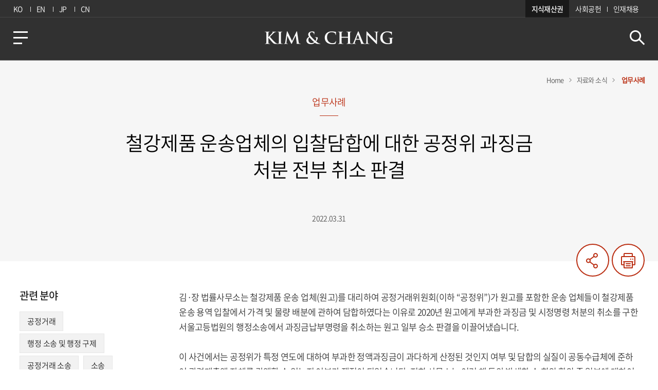

--- FILE ---
content_type: text/html;charset=utf-8
request_url: https://www.kimchang.com/ko/insights/detail.kc?sch_section=2&idx=25339
body_size: 52314
content:


















	
	
	
	
		

<!DOCTYPE html>
<html lang="ko">
  <head>
    <title>철강제품 운송업체의 입찰담합에 대한 공정위 과징금 처분 전부 취소 판결 - Kim &amp; Chang | 김·장 법률사무소</title>
	<link href="/farvicon_16x16.ico" type="image/x-icon" rel="shortcut icon">
    <link rel="icon" type="image/png" sizes="32x32" href="/farvicon_32x32.png">     
    <meta charset="utf-8"/>
    <meta name="viewport" content="width=device-width,initial-scale=1.0,maximum-scale=1.0,user-scalable=no"/>
    <meta http-equiv="X-UA-Compatible" content="ie=edge"/>
    <meta name="robots" content="noydir, noodp, index, follow"/>
    <meta name="copyright" content="© 2019 Kim &amp; Chang. All Rights Reserved."/>
    <meta name="description" content="김·장 법률사무소는 1973년 설립 이래 법률서비스의 선진화, 전문화를 선도하며 한국의 경제발전과 그 궤를 같이하며 성장해 온 국내 최대규모의 종합 법률사무소입니다."/>
    <meta name="keywords" content="김앤장 뉴스레터, 김앤장 뉴스진, 김앤장 웹진, 김앤장 간행물, 김앤장 기고문, 김앤장 수상, 김앤장 랭킹, 김앤장 뉴스, 김앤장 소식, 김앤장 실적, 김앤장 업무사례, 부당공동행위"/>
    <meta name="googlebot" content="noydir, noodp, index, follow"/>
    <meta name="title" content="철강제품 운송업체의 입찰담합에 대한 공정위 과징금 처분 전부 취소 판결 - Kim &amp; Chang | 김·장 법률사무소"/>
    <meta property="og:title" content="철강제품 운송업체의 입찰담합에 대한 공정위 과징금 처분 전부 취소 판결 - Kim &amp; Chang | 김·장 법률사무소"/>
    <meta property="og:description" content="김·장 법률사무소는 1973년 설립 이래 법률서비스의 선진화, 전문화를 선도하며 한국의 경제발전과 그 궤를 같이하며 성장해 온 국내 최대규모의 종합 법률사무소입니다."/>

    
    

    
    
        <meta name="twitter:image" content="https://www.kimchang.com/logoimage.jpg"/>
        <meta property="og:image" content="https://www.kimchang.com/logoimage.jpg"/>
    

      <link rel="stylesheet" type="text/css" href="../css/kimchang.css" media="all">
      <script type="text/javascript" src="../js/modernizr.min.js"></script>
      <script type="text/javascript" src="../js/jquery-3.7.1.min.js"></script>
      <script type="text/javascript" src="../js/jquery-ui.min.js"></script>
      <script type="text/javascript" src="../js/TweenMax.min.js"></script>
      <script type="text/javascript" src="../js/ScrollMagic.min.js"></script>
      <script type="text/javascript" src="../js/debug.addIndicators.min.js"></script>
      <script type="text/javascript" src="../js/jquery.bxslider-4.2.17.js"></script>
      <script type="text/javascript" src="../js/ui-front.js"></script>
  </head>
  <body>
    <div class="skip_navi"><a href="#content">본문 바로가기</a></div>
    <header class="header_wrap">
    	
<span class="header_bar"></span>
<div class="gnb_wrap">
  <div class="inner">
    <div class="lang_wrap">
    	<a href="javascript:void(0);" onclick="changeLang('ko');return false;">KO</a>
    	<a href="javascript:void(0);" onclick="changeLang('en');return false;">EN</a>
    	<a href="javascript:void(0);" onclick="changeLang('jp');return false;">JP</a>
    	<a href="javascript:void(0);" onclick="changeLang('cn');return false;">CN</a>
    </div>
    <div class="family_site_wrap">
    	<a href="https://www.ip.kimchang.com/ko/main.kc" target="_blank" title="새 창 열림">지식재산권</a>
    	<a href="/ko/about/probono.kc" target="_blank" title="새 창 열림">사회공헌</a>
    	<a href="https://careers.kimchang.com/ko/main.kc" target="_blank" title="새 창 열림">인재채용</a>
    </div>
  </div>
</div>
<div class="header">
	<a href="javascript:void(0)" class="btn_menu"><span class="hidden_text">메뉴</span></a>
	<div class="layer layer_menu">
	  <div class="layer_cont">
	    <div class="layer_lang">
	      <ul>
	        <li><a href="javascript:void(0);" onclick="changeLang('ko');return false;">KO</a></li>
	        <li><a href="javascript:void(0);" onclick="changeLang('en');return false;">EN</a></li>
	        <li><a href="javascript:void(0);" onclick="changeLang('jp');return false;">JP</a></li>
	        <li><a href="javascript:void(0);" onclick="changeLang('cn');return false;">CN</a></li>
	      </ul>
	    </div>
	    <ul class="menu_list">
	      <li><a href="/ko/expertise/index.kc">EXPERTISE</a></li>
	      <li><a href="/ko/professionals/index.kc">PROFESSIONALS</a></li>
	      <li><a href="/ko/insights/index.kc" onclick="sessionStorage.clear(); location.href='/ko/insights/index.kc'; return false;">INSIGHTS</a></li>
	      <li><a href="/ko/about/overview.kc">ABOUT</a></li>
	    </ul>
	    <div class="family_site">
	    	<a href="https://www.ip.kimchang.com/ko/main.kc" target="_blank" title="새 창 열림">지식재산권</a>
	    	<a href="https://careers.kimchang.com/ko/main.kc" target="_blank" title="새 창 열림">인재채용</a>
          	<a href="https://www.kimchangprobono.com" target="_blank" title="새 창 열림">사회공헌위원회</a>
          	<a href="http://www.naunfoundation.com/" target="_blank" title="새 창 열림">재단법인 나은</a>
	    </div>    
	    <div class="misc">
	    	<a href="/ko/location/seoul.kc" target="_blank" title="새 창 열림">사무소 위치</a>
	    	<a href="/ko/about/contact.kc" target="_blank" title="새 창 열림">연락처</a>
	    </div>
	  </div>
	  <a href="javascript:void(0);" class="btn_layer_close"><span class="hidden_text">레이어 닫기</span></a>
	</div>
	<a href="/ko/main.kc" class="logo"><span class="hidden_text">KIM &amp; CHANG</span></a>
	<form name="headerSchForm"  method="get" id="headerSchForm">
		<div class="search_top_area">
		 	<span class="custom_input"><input type="text" name="sch_nm" id="header_sch_nm" placeholder="" title="검색어 입력"/></span>
		 	<a href="javascript:void(0);" class="btn_search hidden_text">검색</a>
		</div>
 	</form>	
</div>
<span class="header_line"></span>
<div class="layer_dimm"></div>
<script type="text/javascript">
  $(function() {
    var timerTick;
    var tickTime = 2;
    var $btnLeftMenu = $('.btn_menu'), $leftLayer = $('.layer_menu'), $dimm = $('.layer_dimm');
    var $header = $('header');
    var $logo = $header.find('.logo');
    var scrollCtrl = false;
    var $headerBar = $('.header_bar');
    var $searchTop = $('.search_top_area');
    var $btnTopSearch = $searchTop.find('.btn_search'), $searchTopInput = $searchTop.find('input[type="text"]');
    var $headerLine = $('.header_line');
    var windowH = $(window).height();
    $(window).on('scroll', function() {
      var documentH = $('body').height();
      var nowPosition = $(window).scrollTop();
      var persent = (nowPosition/(documentH - windowH)) * 100;
      $headerBar.css({'width' : persent + '%'});
    });
    front.btnClick($btnLeftMenu, function() {
      var nowPosition = $(window).scrollTop();
      $dimm.addClass('on');
      $leftLayer.addClass('on');
      $('body').addClass('hidden');
      front.btnClick($('.layer_dimm.on'), function() {
        $leftLayer.removeClass('on');
        $dimm.removeClass('on');
        $('body').removeClass('hidden');
      });
      var btnLayerClose = $leftLayer.find('.btn_layer_close');
      front.btnClick(btnLayerClose, function() {
        $dimm.removeClass('on');
        $leftLayer.removeClass('on');
        $('body').removeClass('hidden');
      });
    });
    
    // 2019.01.25 스크립트 수정
    front.btnClick($btnTopSearch, function($this) {
    	if($.trim($("#header_sch_nm").val()) == ''){
    		if ($(window).width() > 1024) {
    	        if ($btnTopSearch.hasClass('on')) {$searchTopInput.parent().removeClass('on');$this.removeClass('on');}
    	        else {$searchTopInput.parent().addClass('on');$this.addClass('on');}
    	      } else {
    	        if ($btnTopSearch.hasClass('on')) {
    	          $btnLeftMenu.show();
    	          $logo.show();
    	          $searchTopInput.parent().removeClass('on');
    	          $this.removeClass('on');
    	        }
    	        else {
    	          $btnLeftMenu.hide();
    	          $logo.hide();
    	          $searchTopInput.parent().addClass('on');
    	          $this.addClass('on');
    	        }
    	      }
    	}else{
    		document.headerSchForm.action="/ko/search/index.kc";
			document.headerSchForm.submit();
    	}
    });
    
    $(window).on('scroll', function() {
      var nowPosition = $(window).scrollTop();
      if ( scrollCtrl == true && nowPosition == 0 ) {
        scrollCtrl = false;
        if ($('body').hasClass('hidden')) {
          
        } else {
          $header.removeClass('fixed');
        }
      } else if ( scrollCtrl == false &&  nowPosition > 0  ){
        scrollCtrl = true;
        $header.addClass('fixed');
      }
    });
    
    var interval = function () {
      percentTime += 1 / (tickTime + 0.1);
      $headerLine.css({width: percentTime+"%"});
      if(percentTime >= 100) {
        clearTimeout(timerTick);
      }
    }
    var resetProgressbar = function () {
      $headerLine.css({width: 0+'%'});
      clearTimeout(timerTick);
    };
    var startProgressbar = function () {
      resetProgressbar();
      percentTime = 0;
      timerTick = setInterval(interval, 4);
    };
    //startProgressbar();
  });
</script>
<script type="text/javascript">
  $('#header_sch_nm').keypress(function(e){
		if(e.keyCode==13){	
   	  	   if($.trim($("#header_sch_nm").val()) == "") {
				alert("키워드를 입력해주세요.");
				$("#header_sch_nm").focus();
				return false;
			}			
			e.preventDefault();
			document.headerSchForm.action="/ko/search/index.kc";
			document.headerSchForm.submit();
		}
	});  
  
  	function changeLang(lang){
		var pageUrl 	= "https://www.kimchang.com/ko/insights/detail.kc?sch_section=2&amp;idx=25339";
		pageUrl = pageUrl.replace("/ko/","/"+lang+"/").replace('&amp;', '&');
		if(pageUrl.indexOf("professionals/index") != -1){
			changeLangPro(pageUrl);
		}else if(pageUrl.indexOf("mobile/location") != -1){
			location.href = "/"+lang+"/location/seoul.kc";
		}else{
			location.href = pageUrl;	
		}
	}    
</script>


<script src="//developers.kakao.com/sdk/js/kakao.min.js"></script> 
<script type="text/javascript">

(function(d, s, id) {
		var js, fjs = d.getElementsByTagName(s)[0];
		if (d.getElementById(id)) return;
		js = d.createElement(s); js.id = id;
		js.src = "https://connect.facebook.net/en_US/sdk.js#xfbml=1&version=v3.0";
		fjs.parentNode.insertBefore(js, fjs);
		}(document, 'script', 'facebook-jssdk'));
	
	function getMetaDesc()
    {
    	var body = $("meta[name='description']").attr("content");
    	if(body == null || body.toUpperCase() == "UNDEFINED")
    	{
    		body = "";
    	}
    	return body;
    }
	
	function getMetaTitle()
    {
    	var body = $(document).find("title").text();
    	if(body == null || body.toUpperCase() == "UNDEFINED")
    	{
    		body = "";
    	}
    	return body;
    }
	
	function getImage(){
		var image = $("meta[property='og:image']").attr('content');
		if(image == null || image.toUpperCase() == "UNDEFINED")
    	{
			image = "";
    	}
		
    	return image;
	}
	
		
	function shareSNS($data){
		var url = document.location.href;
		var title = getMetaTitle();
		var content = getMetaDesc();
		
		var queryString = '';
		
		if($data == 'kakao'){
			var image = getImage();

			Kakao.init('3c77eda95252bbb42c40b9a7f03e0e86');

			Kakao.Link.sendDefault({
				objectType: 'feed',
				content: {
					title: title,
					description: content,
					imageUrl: image,
					link: {
						mobileWebUrl: url,
						webUrl: url
					}
				}
			});
		}else if($data == 'facebook'){
			url = encodeURIComponent(url);
			title = encodeURIComponent(title);
			content = encodeURIComponent(content);
			queryString = "https://www.facebook.com/sharer/sharer.php?u=" + url + "&t="+ title;
			window.open(queryString, null, "height=300,width=700,status=yes,toolbar=no,menubar=no,location=no");
		}else if($data == 'twitter'){
			url = encodeURIComponent(url);
			title = encodeURIComponent(title);
			content = encodeURIComponent(content);
			queryString = "https://twitter.com/intent/tweet?text="+title+"&url="+url;
			window.open(queryString, null, "height=300,width=500,status=yes,toolbar=no,menubar=no,location=no");
		}else if($data == 'linkedin'){
			url = encodeURIComponent(url);
			title = encodeURIComponent(title);
			content = encodeURIComponent(content);
	    	queryString = "https://www.linkedin.com/shareArticle?url="+url+"&mini=4&title="+title+"&summary="+content+"&source="+url;
	    	window.open(queryString, null, "height=300,width=500,status=yes,toolbar=no,menubar=no,location=no");
		}else if($data == 'url'){
			   var textarea = document.createElement("textarea");
			   document.body.appendChild(textarea);
			   textarea.value = url;
			   textarea.select();
			   document.execCommand("copy");
			   document.body.removeChild(textarea);
			   alert("URL이 복사되었습니다.")
		}else{
			url = encodeURIComponent(url);
			title = encodeURIComponent(title);
			content = encodeURIComponent(content);
			queryString = "mailto:?subject="+title+"&body="+url;
			if(title =="") queryString = "mailto:?body="+url;
			else queryString = "mailto:?subject="+title+"&body="+url;
			window.location.href = queryString;
		}
	}
</script>
    </header>
    <!-- 개발시 container class='detail' 삭제 필요 : breadcrumb 노출용-->
    <div class="container detail news">
      <div class="top_container">
        <div class="top_news">
          <div class="breadcrumb">
            <ul>
              <li><a href="/ko/main.kc">Home </a></li>
              <li><a href="#" onclick="goNaviList();return false;">자료와 소식 </a></li>
              <li><span>업무사례</span></li>
            </ul>
          </div>
          <div class="title_area"> <span class="category">업무사례</span>
            <p class="title">철강제품 운송업체의 입찰담합에 대한 공정위 과징금 처분 전부 취소 판결</p>
            <span class="date">
				
				2022.03.31
            </span>
          </div>
          <div class="wide_box">
            <div class="btn_box">
              <!--a(href='javascript:void(0);').text 관련기사-->
              <a href="javascript:playAudio();" class="audio">Audio</a> 
              <a href="javascript:void(0);" class="share">공유하기</a>
              <a href="javascript:void(0);" onclick="window.print();" class="print btn_print">프린트</a>
            </div>
          </div>
        </div>
      </div>
      <div class="content_wrap">
        <div class="page_wrapper"> 
          <!-- news 상세 마크업 별도 : 모바일 디자인이 다른 상세와 달라 aside/content 마크업 구조 반대-->
          <article id="content" class="content">
            <section class="content_view"> 
              <div class="view_area"> 
                <p>김&middot;장 법률사무소는 철강제품 운송 업체(원고)를 대리하여 공정거래위원회(이하 &ldquo;공정위&rdquo;)가 원고를 포함한 운송 업체들이 철강제품 운송 용역 입찰에서 가격 및 물량 배분에 관하여 담합하였다는 이유로 2020년 원고에게 부과한 과징금 및 시정명령 처분의 취소를 구한 서울고등법원의 행정소송에서 과징금납부명령을 취소하는 원고 일부 승소 판결을 이끌어냈습니다.<br />
<br />
이 사건에서는 공정위가 특정 연도에 대하여 부과한 정액과징금이 과다하게 산정된 것인지 여부 및 담합의 실질이 공동수급체에 준하여 관련매출액 자체를 감액할 수 있는지 여부가 쟁점이 되었습니다. 저희 사무소는 여러 해 동안 발생한 수 회의 합의 중 일부에 대하여만 객관적인 매출액의 산정이 곤란하여 정액과징금을 산정하는 경우에는 그 전후 기간의 합의와 비교하여 현저하게 형평성을 잃지 않아야 한다는 점 및 이 사건 철강제품 운송 용역 입찰은 예정물량을 복수의 운송 업체들에게 운송 물량이 차등 할당되는 방식으로 낙찰자가 정해져 매출액 배분 측면에서 공동수급체와 유사한 성격을 가진다는 사정을 감안하여 공동수급체 감경이 이루어져야 한다는 점을 중점적으로 주장하였습니다.&nbsp;<br />
<br />
저희 사무소는 부당한 공동행위와 관련된 사건을 해결해 온 풍부한 업무경험을 바탕으로 위와 같은 정액과징금 부과의 위법성 및 공동수급체의 실질을 고려하지 아니한 관련매출액 산정의 위법성을 확인할 수 있는 다양한 자료를 제시함으로써, 과징금 부과처분의 전부 취소 판결을 이끌어냈습니다.</p>
              </div>
              <!-- 
              <p class="link"> 
                19.01.23 띄어쓰기 수정<a href="javascript:void(0);" target="_blank" class="text">관련 기사</a>
              </p>
               -->

                <!-- 첨부 파일-->
                

              
              <div class="tag_area">
                <p class="tag_title">관련 이슈</p>
                <p class="tag_box">
					
						
						<a href="#;" onclick="goSumContent('입찰담합');return false;" >#입찰담합</a>
						
					
						
						<a href="#;" onclick="goSumContent('부당한공동행위');return false;" >#부당한공동행위</a>
						
					
						
						<a href="#;" onclick="goSumContent('공정거래');return false;" >#공정거래</a>
						
					
						
						<a href="#;" onclick="goSumContent('소송');return false;" >#소송</a>
						
					                
                </p>
              </div>
              
              
              <div class="paging">
                <!-- pc : span - 이전,다음글 제목 노출 / mo : span - 이전글,다음글 text 노출-->
                
                	<a href="#;" onclick="goDetail('2','25890');return false;" class="prev"> <span>한국수출입은행, 한국무역보험공사가 지원한 노르웨이 도로 PF 사업 자문</span></a>
                
                                
                <a href="#;" onclick="goList();return false;" class="list hidden_text">목록</a>
                
                	<a href="#;" onclick="goDetail('2','26770');return false;" class="next"><span>SK하이닉스의 키파운드리 인수에 대한 글로벌 기업결합 승인 획득</span></a>
                
                
              </div>
            </section>
          </article>
          <aside class="aside">
          
          
            <div class="tag_area"> 
              <p class="title">관련 분야</p>
              <div class="left_tag">
                <ul>
				                
                  <li>
                  	
                  		
                  		
                  		<a href="/ko/expertise/detail.kc?idx=169">
                  		
                  	
                  	공정거래
                  	</a>
                  </li>
                                
                  <li>
                  	
                  		
                  		
                  		<a href="/ko/expertise/detail.kc?idx=192">
                  		
                  	
                  	행정 소송 및 행정 구제
                  	</a>
                  </li>
                                
                  <li>
                  	
                  		
                  		
                  		<a href="/ko/expertise/detail.kc?idx=194">
                  		
                  	
                  	공정거래 소송
                  	</a>
                  </li>
                                
                  <li>
                  	
                  		
                  		
                  		<a href="/ko/expertise/detail.kc?idx=145">
                  		
                  	
                  	소송
                  	</a>
                  </li>
                
                </ul>
              </div>
            </div>
            
            
            
            
          </aside>
        </div>
      </div>
    </div>
    <!-- 공유하기 레이어팝업-->
    <div class="layer layer_share">
      <div class="layer_header">
        <h1 class="br_bottom">공유하기</h1>
      </div>
      <div class="layer_cont">
      	
		
		
		
		
        <ul>
			<li><a href="javascript:shareSNS('email');" ><img src="../images/common/pc/ico_email.jpg" alt="EMAIL"></a></li>
			<li><a href="javascript:shareSNS('facebook');" ><img src="../images/common/pc/ico_facebook.jpg" alt="FACEBOOK"></a></li>
			<li><a href="javascript:shareSNS('twitter');" ><img src="../images/common/pc/ico_twitter.jpg" alt="TWITTER"></a></li>
			<li><a href="javascript:shareSNS('linkedin');" ><img src="../images/common/pc/ico_linkin.jpg" alt="LINKEDIN"></a></li>
			<li class="share-kakao"><a href="javascript:shareSNS('kakao');" ><img id="kakao-link-btn" src="../images/common/pc/ico_kakaotalk.jpg" alt="KAKAO"></a></li>
			<li><a href="javascript:shareSNS('url')"><img src="/images/common/ico_copyurl.svg" alt="URL"></a></li>
		</ul>
      </div><a href="javascript:void(0);" class="btn_layer_close"><span class="hidden_text">레이어 닫기</span></a>
    </div>
    
    
    
    <footer class="footer_wrap">
    	
<div class="footer">
  <ul class="address">
    <li><a href="/ko/location/seoul.kc">사무소위치</a></li>
    <li><a href="/ko/about/contact.kc">연락처</a></li>
    <li><a href="javascript:void(0);" class="btn_exemption">법적고지</a></li>
    <li><a class="f_policy" href="/ko/etc/privacy_policy_1.kc">개인정보처리방침</a></li>
    <li><a href="javascript:void(0);" class="btn_web">웹접근성</a></li>
	<li><a href="javascript:void(0);" class="pconly" style="cursor: default">광고책임변호사 : 황광연</a></li>
  </ul>
  <ul class="internal_link">
  	<li><a href="https://www.ip.kimchang.com/ko/main.kc" target="_blank">지식재산권</a></li>
  	<li><a href="https://careers.kimchang.com/ko/main.kc" target="_blank">채용</a></li>
  	<li><a href="https://www.kimchangprobono.com" target="_blank">사회공헌</a></li>
  </ul>
  <div class="copyright">© 2019-2025 Kim &amp; Chang. All Rights Reserved. </div>
  <!-- 19.01.23 문구 수정 -->
</div>
<!-- 웹접근성 레이어팝업-->
<div class="layer layer_web_accessibility">
  <!--190213 내용 수정-->
  <div class="layer_header">
    <h3 class="replace_h1 br_bottom">웹접근성</h3>
  </div>
  <div class="layer_cont">
    <p class="layer_sub_title">김∙장 법률사무소는 장애인 및 비장애인 누구나 편리하게 웹서비스를 이용하실 수 있도록 웹접근성 준수 및 개선을 위하여 노력하고 있습니다.</p>
    <p class="layer_sub_title">김∙장 법률사무소는 앞으로도 모든 사용자들이 편리하게 서비스를 이용할 수 있도록 최선을 다하겠습니다. </p>
    <p class="layer_sub_title">불편사항은 <a href="mailto:lawkim@kimchang.com" class="text_orange">lawkim@kimchang.com</a>으로 연락주시면 친절하게 안내해드리겠습니다.</p>
  </div><a href="javascript:void(0);" class="btn_layer_close"><span class="hidden_text">레이어 닫기</span></a>
</div>
<!-- 면책 공고 레이어 팝업-->
<div class="layer layer_exemption">
  <div class="layer_header">
    <h3 class="replace_h1">법적고지</h3>
  </div>
  <div class="layer_cont layer_tab_cont">
    
    <div class="tab_area_inlayer">
    	<ul class="tab">
    		<li class="on"><a href="#escaperep01">면책공고</a></li>
    		<li><a href="#escaperep02">사칭주의</a></li>
    	</ul>
    	<div class="tab_cont_inlayer" id="escaperep01" style="display: block">
    		<p class="layer_desc">
    		본 웹사이트는 일반적인 정보를 제공할 목적으로 제작된 것으로, 법률적인 자문이나 홍보를 위한 것은 아닙니다. 본 웹사이트에 게재된 자료상의 견해는 저자들의 개인적인 의견이며, 김&middot;장 법률사무소의 공식적인 견해가 아님을 유념하시기 바랍니다. 본 웹사이트의 정보는 게시 당시를 기준으로 제공되며, 이후의 법률 동향, 판결 및 합의 등을 반영하지 않을 수 있습니다. 따라서 본 웹사이트에서 취득한 정보로 인해 문제가 발생하여 직·간접적으로 손해를 입었다 하더라도 당사무소는 어떠한 법적 책임도 지지 아니하며, 본 웹사이트에서 제공하는 정보에 기반하여 조치를 취하시기에 전에 반드시 저희 사무소에 법률적 자문을 구하시기 바랍니다. 또한 본 웹사이트에 게재된 내용들은 당사무소의 사전동의 없이 어떠한 형태로도 재생, 복사, 배포될 수 없음을 알려드립니다.	
			</p>
    	</div>
    	<div class="tab_cont_inlayer" id="escaperep02">
    		<p class="layer_desc">
			     최근 김&middot;장 법률사무소 및/또는 소속 구성원을 사칭하는 사례가 발견되고 있습니다. 당 사무소 또는 소속 구성원을 사칭하여 소송이나 계약, 투자를 권유하는 행위, 금품이나 개인 정보를 요구하는 행위, 채용을 제안하거나 이를 빌미로 금품을 요구하는 행위가 대표적입니다. 당 사무소는 이러한 권유, 요구로 인한 제반 문제에 대해 어떠한 법적 책임도 지지 않음을 알려드립니다.<br /><br />
			    당 사무소 구성원들은 공식 웹사이트(<a href="http://www.kimchang.com" target="_blank">www.kimchang.com</a>) 에서 제공되는 연락처를 통해 고객과 소통합니다. 기타 다른 이메일 주소, 전화번호, 문자메시지 혹은 SNS를 통해 업무를 수행하지 않습니다. 또한 이를 통해 금품이나 개인정보 등을 요구하지 않습니다.<br /><br />
			    김&middot;장 법률사무소 및/또는 소속 구성원을 언급하는 의심스러운 연락을 받은 경우, 대표 전화번호(02-3703-1114) 또는 이메일(<a href="mailto:lawkim@kimchang.com">lawkim@kimchang.com</a>)로 문의하시어 확인하시기 바랍니다.
			</p>
    	</div>
    </div>
  </div><a href="javascript:void(0);" class="btn_layer_close"><span class="hidden_text">레이어 닫기</span></a>
</div>
<a href="javascript:void(0);" class="btn_top">top</a>
<div class="landscape"></div>
<script type="text/javascript">
  $(function(global, $){
    'use strict';
    var _scope,ctrl,topBtn;
    function init(){
      _scope = global;
      ctrl = false;
      topBtn = document.querySelector('.btn_top');
      bind();
    };
    function bind(){
      $(_scope).on('scroll', function(){
        var _scrollTop = $(_scope).scrollTop();
        if ( ctrl == true && _scrollTop == 0 ) {
          ctrl = false;
          $(topBtn).removeClass('show');
        } else if ( ctrl == false &&  _scrollTop > 0  ){
          ctrl = true;
          $(topBtn).addClass("show");
          front.btnClick($(topBtn), function() {
            $('html, body').stop().animate({scrollTop : 0}, 300);
          });
        }
      });
    }
    init();
  }(window, $));
  $(function() {
    var $dimm = $('.dimm')
    // 웹접근성
    var btnWeb = $('.btn_web');
    var layerWeb = $('.layer_web_accessibility');
    front.btnClick(btnWeb, function($this) {
      var nowPosition = $(window).scrollTop();
      if (!$this.hasClass('on')) {
        layerWeb.addClass('on');
        $this.addClass('on');
        $dimm.addClass('on');
        $('body').addClass('hidden');
        if ($('.history_slide .slide').length > 0) {
          historySlider.redrawSlider();
          if ($('.bx-pager > .bx-pager-item').length > 0) {
            var year = ['2018s', '2010s', '2000s', '1990s', '1980s', '1970s'];
            for (var i = 0; i < $('.bx-pager > .bx-pager-item').length; i++) {
              $('.bx-pager > .bx-pager-item').eq(i).find('> a').html(year[i]);
            }
          }
        }
        var btnClose = layerWeb.find('.btn_layer_close');
        front.btnClick(btnClose, function() {
          $this.removeClass('on');
          layerWeb.removeClass('on');
          $dimm.removeClass('on');
          $('body').removeClass('hidden');
          if ($('.history_slide .slide').length > 0) {
            historySlider.redrawSlider();
            if ($('.bx-pager > .bx-pager-item').length > 0) {
              var year = ['2018s', '2010s', '2000s', '1990s', '1980s', '1970s'];
              for (var i = 0; i < $('.bx-pager > .bx-pager-item').length; i++) {
                $('.bx-pager > .bx-pager-item').eq(i).find('> a').html(year[i]);
              }
            }
          }
        });
      }
    });
    // 면책 공고
    var btnExemption = $('.btn_exemption');
    var layerExemption = $('.layer_exemption');
    front.btnClick(btnExemption, function($this) {
      var nowPosition = $(window).scrollTop();
      if (!$this.hasClass('on')) {
        layerExemption.addClass('on');
        $this.addClass('on');
        $dimm.addClass('on');
        $('body').addClass('hidden');
        if ($('.history_slide .slide').length > 0) {
          historySlider.redrawSlider();
          if ($('.bx-pager > .bx-pager-item').length > 0) {
            var year = ['2018s', '2010s', '2000s', '1990s', '1980s', '1970s'];
            for (var i = 0; i < $('.bx-pager > .bx-pager-item').length; i++) {
              $('.bx-pager > .bx-pager-item').eq(i).find('> a').html(year[i]);
            }
          }
        }
        var btnClose = layerExemption.find('.btn_layer_close');
        front.btnClick(btnClose, function() {
          $this.removeClass('on');
          layerExemption.removeClass('on');
          $dimm.removeClass('on');
          $('body').removeClass('hidden');
          if ($('.history_slide .slide').length > 0) {
            historySlider.redrawSlider();
            if ($('.bx-pager > .bx-pager-item').length > 0) {
              var year = ['2018s', '2010s', '2000s', '1990s', '1980s', '1970s'];
              for (var i = 0; i < $('.bx-pager > .bx-pager-item').length; i++) {
                $('.bx-pager > .bx-pager-item').eq(i).find('> a').html(year[i]);
              }
            }
          }
        });
      }
    });
    // 법적고지 탭 
    $(".tab_area_inlayer .tab li a").click(function(){
    	var activeTab = $(this).attr("href");
    	$(".tab_cont_inlayer").hide();
    	$(activeTab).fadeIn(100);
    	$(".tab_area_inlayer .tab li").removeClass("on");
    	$(this).parent().addClass("on");
    })
  });
</script>

<!-- Global site tag (gtag.js) - Google Analytics -->
<script async src="https://www.googletagmanager.com/gtag/js?id=G-707G5KHGQT"></script>
<script>
  window.dataLayer = window.dataLayer || [];
  function gtag(){dataLayer.push(arguments);}
  gtag('js', new Date());
  gtag('config', 'G-707G5KHGQT');
</script>

    </footer>
    
    <div id="audioPlayerWrap">
	    <div class="inner">
	    	<div id="audioTitle"><span></span></div>
	    	<audio controls id="audioPlayer" controlsList="nodownload">
		  		<source id="audioSource" src="" title="" type="audio/mp3">
			</audio>
			<button type="button" class="btn_stop" onclick="stopAudio()">닫기</button>
	    </div>
	</div>
    <div class="dimm"></div>
	
	
    <script type="text/javascript">
    
	 // mp3 연결관련
	    var playAudio = function() {
			var audio = document.getElementById("audioPlayer");
			if(audio.classList.contains("on")) {
				stopAudio();
				audioBtn.classList.remove("hover");
			} else {
				var audioTitleElement = document.querySelector('#audioTitle span');
				audio.play();
				$("#audioPlayerWrap").addClass("on");
				var audioTitle = audio.getElementsByTagName('source')[0].getAttribute('title');
			    audioTitleElement.textContent = audioTitle;
			    audio.classList.add("on");
			}
		}
	    var stopAudio = function() {
	    	var audio = document.getElementById("audioPlayer");
			audio.pause();
			$("#audioPlayerWrap").removeClass("on");
			audio.classList.remove("on");
	    }
		    
	      $(function() {
	    	// 특정게시물만 Audio 아이콘 노출되도록 처리
	       	var currentURL = window.location.href;
	       	if(currentURL.includes("29774")) { // 기업가치 제고 및 주주가치 보호 관련 제도 개선 동향
	       		$(".btn_box .audio").show(); 
	       		var newAudioFile = "../mp3/기업가치 제고 및 주주가치 보호 관련 제도 개선 동향.mp3"; // 새로운 오디오 파일 경로
	       	    var audioPlayer = document.getElementById('audioPlayer');
	       	    var audioSource = document.getElementById('audioSource');
	       	    audioSource.src = newAudioFile;
	       	    audioSource.title = "기업가치 제고 및 주주가치 보호 관련 제도 개선 동향";
	       	    audioPlayer.load();
	       	    playAudio();
	       	} else if (currentURL.includes("29785")) { // 관세법에 우회덤핑방지제도 도입
	       		$(".btn_box .audio").show();
	       		var newAudioFile = "../mp3/한국- 관세법에 우회덤핑방지제도 도입.mp3"; // 새로운 오디오 파일 경로
	       	    var audioPlayer = document.getElementById('audioPlayer');
	       	    var audioSource = document.getElementById('audioSource');
	       	    audioSource.src = newAudioFile;
	       	    audioSource.title = "한국- 관세법에 우회덤핑방지제도 도입";
	       	    audioPlayer.load();
	       	    playAudio();
	       	} else if (currentURL.includes("30377")) { // 상장회사 내부자 거래 사전공시제도 시행
                $(".btn_box .audio").show();
                var newAudioFile = "../mp3/상장회사 내부자거래 사전공시제도 시행.mp3"; // 새로운 오디오 파일 경로
                var audioPlayer = document.getElementById('audioPlayer');
                var audioSource = document.getElementById('audioSource');
                audioSource.src = newAudioFile;
                audioSource.title = "상장회사 내부자 거래 사전공시제도 시행";
                audioPlayer.load();
                playAudio();
            } else if (currentURL.includes("30333")) { // 공정거래 자율준수 문화 확산을 위한 개정 공정거래법
                $(".btn_box .audio").show();
                var newAudioFile = "../mp3/공정거래 자율준수 문화 확산을 위한 개정 공정거래법 시행령 및 과징금고시 시행.mp3"; // 새로운 오디오 파일 경로
                var audioPlayer = document.getElementById('audioPlayer');
                var audioSource = document.getElementById('audioSource');
                audioSource.src = newAudioFile;
                audioSource.title = "공정거래 자율준수 문화 확산을 위한 개정 공정거래법 시행령 및 과징금고시 시행";
                audioPlayer.load();
                playAudio();
            } else if (currentURL.includes("30330")) { // 영국 중재법 개정안의 주요 내용과 국제중재에서의 함의
                $(".btn_box .audio").show();
                var newAudioFile = "../mp3/영국 중재법 개정안의 주요 내용과 국제중재에서의 함의.mp3"; // 새로운 오디오 파일 경로
                var audioPlayer = document.getElementById('audioPlayer');
                var audioSource = document.getElementById('audioSource');
                audioSource.src = newAudioFile;
                audioSource.title = "영국 중재법 개정안의 주요 내용과 국제중재에서의 함의";
                audioPlayer.load();
                playAudio();
            } else if (currentURL.includes("30827")) { // 주주 중심의 기업 거버넌스를 위한 기업지배구조 규제 동향
                $(".btn_box .audio").show();
                var newAudioFile = "../mp3/주주 중심의 기업 거버넌스를 위한 기업지배구조 규제 동향.mp3"; // 새로운 오디오 파일 경로
                var audioPlayer = document.getElementById('audioPlayer');
                var audioSource = document.getElementById('audioSource');
                audioSource.src = newAudioFile;
                audioSource.title = "주주 중심의 기업 거버넌스를 위한 기업지배구조 규제 동향";
                audioPlayer.load();
                playAudio();
            } else if (currentURL.includes("30882")) { // 외국인투자 안보심의제도 강화 동향
                $(".btn_box .audio").show();
                var newAudioFile = "../mp3/외국인투자 안보심의제도 강화 동향.mp3"; // 새로운 오디오 파일 경로
                var audioPlayer = document.getElementById('audioPlayer');
                var audioSource = document.getElementById('audioSource');
                audioSource.src = newAudioFile;
                audioSource.title = "외국인투자 안보심의제도 강화 동향";
                audioPlayer.load();
                playAudio();
            } else if (currentURL.includes("30852")) { // 트럼프 2기 행정부에 대한 전망
                $(".btn_box .audio").show();
                var newAudioFile = "../mp3/트럼프 2기 행정부에 대한 전망.mp3"; // 새로운 오디오 파일 경로
                var audioPlayer = document.getElementById('audioPlayer');
                var audioSource = document.getElementById('audioSource');
                audioSource.src = newAudioFile;
                audioSource.title = "트럼프 2기 행정부에 대한 전망";
                audioPlayer.load();
                playAudio();
            } else if (currentURL.includes("31774")) { // 대법원 전원합의체 판결에 따른 고용노동부의 통상임금 노사지도 지침 개정
                $(".btn_box .audio").show();
                var newAudioFile = "../mp3/대법원 전원합의체 판결에 따른 고용노동부의 통상임금 노사지도 지침 개정.mp3"; // 새로운 오디오 파일 경로
                var audioPlayer = document.getElementById('audioPlayer');
                var audioSource = document.getElementById('audioSource');
                audioSource.src = newAudioFile;
                audioSource.title = "대법원 전원합의체 판결에 따른 고용노동부의 통상임금 노사지도 지침 개정";
                audioPlayer.load();
                playAudio();
            } else if (currentURL.includes("31787")) { // 2025년도 공정거래위원회 주요업무 추진계획
                $(".btn_box .audio").show();
                var newAudioFile = "../mp3/2025년도 공정거래위원회 주요업무 추진계획.mp3"; // 새로운 오디오 파일 경로
                var audioPlayer = document.getElementById('audioPlayer');
                var audioSource = document.getElementById('audioSource');
                audioSource.src = newAudioFile;
                audioSource.title = "2025년도 공정거래위원회 주요업무 추진계획";
                audioPlayer.load();
                playAudio();
            } else if (currentURL.includes("31796")) { // IPO 및 상장폐지 제도개선 방안
                $(".btn_box .audio").show();
                var newAudioFile = "../mp3/IPO 및 상장폐지 제도개선 방안.mp3"; // 새로운 오디오 파일 경로
                var audioPlayer = document.getElementById('audioPlayer');
                var audioSource = document.getElementById('audioSource');
                audioSource.src = newAudioFile;
                audioSource.title = "IPO 및 상장폐지 제도개선 방안";
                audioPlayer.load();
                playAudio();
            } else if (currentURL.includes("32290")) { // 대통령 선거 이후 기업지배구조 관련 정책-규제의 예상 변동 방향
                $(".btn_box .audio").show();
                var newAudioFile = "../mp3/대통령 선거 이후 기업지배구조 관련 정책-규제의 예상 변동 방향.mp3"; // 새로운 오디오 파일 경로
                var audioPlayer = document.getElementById('audioPlayer');
                var audioSource = document.getElementById('audioSource');
                audioSource.src = newAudioFile;
                audioSource.title = "대통령 선거 이후 기업지배구조 관련 정책-규제의 예상 변동 방향";
                audioPlayer.load();
                playAudio();
            } else if (currentURL.includes("32247")) { // -	다크패턴 관련 개정 전자상거래법 시행령·시행규칙 시행
                $(".btn_box .audio").show();
                var newAudioFile = "../mp3/다크패턴 관련 개정 전자상거래법 시행령-시행규칙 시행.mp3"; // 새로운 오디오 파일 경로
                var audioPlayer = document.getElementById('audioPlayer');
                var audioSource = document.getElementById('audioSource');
                audioSource.src = newAudioFile;
                audioSource.title = "다크패턴 관련 개정 전자상거래법 시행령·시행규칙 시행";
                audioPlayer.load();
                playAudio();
            } else if (currentURL.includes("32252")) { // -	금융투자회사 및 보험회사의 책무구조도 시범운영 현황
                $(".btn_box .audio").show();
                var newAudioFile = "../mp3/금융투자회사 및 보험회사의 책무구조도 시범운영 현황.mp3"; // 새로운 오디오 파일 경로
                var audioPlayer = document.getElementById('audioPlayer');
                var audioSource = document.getElementById('audioSource');
                audioSource.src = newAudioFile;
                audioSource.title = "금융투자회사 및 보험회사의 책무구조도 시범운영 현황";
                audioPlayer.load();
                playAudio();
            } else if (currentURL.includes("32869")) { // -	노란봉투법 국회 본회의 통과
                $(".btn_box .audio").show();
                var newAudioFile = "../mp3/노란봉투법 국회 본회의 통과.mp3"; // 새로운 오디오 파일 경로
                var audioPlayer = document.getElementById('audioPlayer');
                var audioSource = document.getElementById('audioSource');
                audioSource.src = newAudioFile;
                audioSource.title = "노란봉투법 국회 본회의 통과";
                audioPlayer.load();
                playAudio();
            } else if (currentURL.includes("32879")) { // - 국정운영 5개년 계획안 - 새 정부 공정거래 정책방향 및 시사점
                $(".btn_box .audio").show();
                var newAudioFile = "../mp3/국정운영 5개년 계획안- 새 정부 공정거래 정책방향 및 시사점.mp3"; // 새로운 오디오 파일 경로
                var audioPlayer = document.getElementById('audioPlayer');
                var audioSource = document.getElementById('audioSource');
                audioSource.src = newAudioFile;
                audioSource.title = "국정운영 5개년 계획안- 새 정부 공정거래 정책방향 및 시사점";
                audioPlayer.load();
                playAudio();
            } else if (currentURL.includes("32950")) { // - 이사의 주주 이익 보호 충실의무 및 기업 지배구조 제도 변경 사항
                $(".btn_box .audio").show();
                var newAudioFile = "../mp3/이사의 주주 이익 보호 충실의무 및 기업 지배구조 제도 변경 사항.mp3"; // 새로운 오디오 파일 경로
                var audioPlayer = document.getElementById('audioPlayer');
                var audioSource = document.getElementById('audioSource');
                audioSource.src = newAudioFile;
                audioSource.title = "이사의 주주 이익 보호 충실의무 및 기업 지배구조 제도 변경 사항";
                audioPlayer.load();
                playAudio();
            } else if (currentURL.includes("33545")) { // - 자기주식 관련 규제 동향 및 기업 지배구조개편에 미치는 영향
                $(".btn_box .audio").show();
                var newAudioFile = "../mp3/자기주식 관련 규제 동향 및 기업 지배구조개편에 미치는 영향.mp3"; // 새로운 오디오 파일 경로
                var audioPlayer = document.getElementById('audioPlayer');
                var audioSource = document.getElementById('audioSource');
                audioSource.src = newAudioFile;
                audioSource.title = "자기주식 관련 규제 동향 및 기업 지배구조개편에 미치는 영향";
                audioPlayer.load();
                playAudio();
            } else if (currentURL.includes("33550")) { // - 정부의 배임죄 폐지 정책 발표 및 상법 개정 지속추진
                $(".btn_box .audio").show();
                var newAudioFile = "../mp3/정부의 배임죄 폐지 정책 발표 및 상법 개정 지속추진.mp3"; // 새로운 오디오 파일 경로
                var audioPlayer = document.getElementById('audioPlayer');
                var audioSource = document.getElementById('audioSource');
                audioSource.src = newAudioFile;
                audioSource.title = "정부의 배임죄 폐지 정책 발표 및 상법 개정 지속추진";
                audioPlayer.load();
                playAudio();
            } else if (currentURL.includes("33599")) { // - 한국에서 외국법인으로 전직한 직원의 전직 과정상 영업비밀 유출 시 외국법인에 대한 양벌규정 적용과 한국법원의 재판권 인정에 관한 대법원 판결
                $(".btn_box .audio").show();
                var newAudioFile = "../mp3/한국에서 외국법인으로 전직한 직원의 전직 과정상 영업비밀 유출 시 외국법인에 대한 양벌규정 적용과 한국법원의 재판권 인정에 관한 대법원 판결.mp3"; // 새로운 오디오 파일 경로
                var audioPlayer = document.getElementById('audioPlayer');
                var audioSource = document.getElementById('audioSource');
                audioSource.src = newAudioFile;
                audioSource.title = "한국에서 외국법인으로 전직한 직원의 전직 과정상 영업비밀 유출 시 외국법인에 대한 양벌규정 적용과 한국법원의 재판권 인정에 관한 대법원 판결";
                audioPlayer.load();
                playAudio();
            }

        // 상세페이지 진입시 header 태그 class bg_white 추가
        $('header').addClass('bg_black');
        var dimm = $('.dimm');

        // 공유하기 레이어
        var btnShare = $('.btn_box a.share');
        var layershare = $('.layer_share');
        front.btnClick(btnShare, function($this) {
          $('body').addClass('hidden');
          dimm.addClass('on');
          layershare.addClass('on');
          // 레이어 팝업 닫기 버튼
          var closeBtn = layershare.find('.btn_layer_close');
          front.btnClick(closeBtn, function() {
            layershare.removeClass('on');
            $('body').removeClass('hidden');
            dimm.removeClass('on');
          });
        });

        // 구성원 더 보기 레이어
        var btnSearchSelect = $('.btn_more_member');
        var layerPcMember = $('.layer_member.pc');
        var layerMoMember = $('.layer_member.mobile');
        front.btnClick(btnSearchSelect, function($this) {
          $('body').addClass('hidden');
          dimm.addClass('on');
          if ($(window).width() > 1024) {
            layerPcMember.addClass('on');
            // slide 함수 실행
            var memberSlider = $('.layer_member_list').bxSlider({
              'nextSelector' : '.btn_next', 'prevSelector' : '.btn_prev',
              pager: false,
              infiniteLoop : false, hideControlOnEnd : true,
            });
          } else {
            layerMoMember.addClass('on');
          }
          var closePcBtn = layerPcMember.find('.btn_layer_close');
          var closeMoBtn = layerMoMember.find('.btn_layer_close');
          front.btnClick(closePcBtn, function() {
            layerPcMember.removeClass('on');
            $('body').removeClass('hidden');
            dimm.removeClass('on');
            memberSlider.destroySlider();
          });
          front.btnClick(closeMoBtn, function() {
            layerMoMember.removeClass('on');
            $('body').removeClass('hidden');
            dimm.removeClass('on');
          });
        });
      });
    </script>
    
	<form name="form1"  method="get">
		<input type="hidden" name="sch_section"			value="2">
		<input type="hidden" name="idx" 				value=""/>
		<input type="hidden" name="curPage" 			value=""/>
		<input type="hidden" name="lawCurPage" 			value=""/>
		<input type="hidden" name="lawSchSection" 		value=""/>
		<input type="hidden" name="kncCurPage" 			value=""/>
		<input type="hidden" name="kncSchSection" 		value=""/>
		<input type="hidden" name="sch_cate_idxs_arr" 	value=""/>
		<input type="hidden" name="sch_nm" 				value=""/>
		<input type="hidden" name="scroll" 				value=""/>
		<input type="hidden" name="sch_date" value=""/>
	</form>
	<form name="form2"  method="get">
	<input type="hidden" name="sch_nm" 				value=""/>
	</form>
	
	<script language="javascript">
	sessionStorage.setItem("sch_type", "historyback");
	function fileDownLoad(filepath, filename, ori_filename){
		document.form1.method = "get";
		document.form1.action = "/DownloadFile.kc";
		
		var inputDb = document.createElement("input");
		inputDb.type = "hidden";
		inputDb.name = "db";
		inputDb.value = filepath;
		form1.appendChild(inputDb);
		
		var inputFilename = document.createElement("input");
		inputFilename.type = "hidden";
		inputFilename.name = "filename";
		inputFilename.value = filename;
		form1.appendChild(inputFilename);
		
		var inputOriFilename = document.createElement("input");
		inputOriFilename.type = "hidden";
		inputOriFilename.name = "ori_filename";
		inputOriFilename.value = ori_filename;
		form1.appendChild(inputOriFilename);
		
		document.form1.submit();
		
		inputDb.remove();
		inputFilename.remove();
		inputOriFilename.remove();
	}
	function goDetail(sch_section,idx){
		var frm	=	document.form1;
		frm.sch_section.value = sch_section;
		frm.idx.value = idx;
		frm.method = "get";
		frm.action = "detail.kc";
		frm.submit();
	}
	function goList(){
		sessionStorage.setItem("sch_type", "submit");
		var frm	=	document.form1;
		frm.method = "get";
		frm.action = "index.kc";
		frm.submit();
	}
	function goSumContent(sch_nm){
		sessionStorage.setItem("sch_type", "submit");
		var frm	=	document.form2;
		frm.sch_nm.value=sch_nm;
		frm.method = "get";
		frm.action = "index.kc";
		frm.submit();
	}
	function goNaviList(){
		sessionStorage.clear();
		location.href="index.kc";
	}
	</script>
  </body>
</html>	

--- FILE ---
content_type: text/css
request_url: https://www.kimchang.com/ko/css/kimchang.css
body_size: 4058
content:
@charset "UTF-8";
@import "layout.css?ver=20230823";
@import "ui.css";
@import "content.css?ver=20230823";
@import "common.css";

@media screen and (max-width: 845px) {
  html {
    font-size: 16px;
  }
}
/* @media screen and (min-width: 760px) {
  html {
    font-size: 16px;
  }
}
@media screen and (max-width: 750px) {
  html {
    font-size: 23.98px;
  }
}
@media screen and (max-width: 740px) {
  html {
    font-size: 23.66px;
  }
}
@media screen and (max-width: 730px) {
  html {
    font-size: 23.33px;
  }
}
@media screen and (max-width: 720px) {
  html {
    font-size: 23.01px;
  }
}
@media screen and (max-width: 710px) {
  html {
    font-size: 22.69px;
  }
}
@media screen and (max-width: 700px) {
  html {
    font-size: 22.36px;
  }
}
@media screen and (max-width: 690px) {
  html {
    font-size: 22.04px;
  }
}
@media screen and (max-width: 680px) {
  html {
    font-size: 21.72px;
  }
} 
@media screen and (max-width: 670px) {
  html {
    font-size: 21.39px;
  }
}*/
@media screen and (max-width: 660px) {
  html {
    font-size: 21.07px;
  }
}
@media screen and (max-width: 650px) {
  html {
    font-size: 20.75px;
  }
}
@media screen and (max-width: 640px) {
  html {
    font-size: 20.42px;
  }
}
@media screen and (max-width: 630px) {
  html {
    font-size: 20.1px;
  }
}
@media screen and (max-width: 620px) {
  html {
    font-size: 19.77px;
  }
}
@media screen and (max-width: 610px) {
  html {
    font-size: 19.45px;
  }
}
@media screen and (max-width: 600px) {
  html {
    font-size: 19.13px;
  }
}
@media screen and (max-width: 590px) {
  html {
    font-size: 18.8px;
  }
}
@media screen and (max-width: 580px) {
  html {
    font-size: 18.48px;
  }
}
@media screen and (max-width: 570px) {
  html {
    font-size: 18.17px;
  }
}
@media screen and (max-width: 560px) {
  html {
    font-size: 17.84px;
  }
}
@media screen and (max-width: 550px) {
  html {
    font-size: 17.53px;
  }
}
@media screen and (max-width: 540px) {
  html {
    font-size: 17.21px;
  }
}
@media screen and (max-width: 530px) {
  html {
    font-size: 16.89px;
  }
}
@media screen and (max-width: 520px) {
  html {
    font-size: 16.57px;
  }
}
@media screen and (max-width: 510px) {
  html {
    font-size: 16.25px;
  }
}
@media screen and (max-width: 500px) {
  html {
    font-size: 15.93px;
  }
}
@media screen and (max-width: 490px) {
  html {
    font-size: 15.62px;
  }
}
@media screen and (max-width: 480px) {
  html {
    font-size: 15.29px;
  }
}
@media screen and (max-width: 470px) {
  html {
    font-size: 14.98px;
  }
}
@media screen and (max-width: 460px) {
  html {
    font-size: 14.66px;
  }
}
@media screen and (max-width: 450px) {
  html {
    font-size: 14.34px;
  }
}
@media screen and (max-width: 440px) {
  html {
    font-size: 14.02px;
  }
}
@media screen and (max-width: 430px) {
  html {
    font-size: 13.71px;
  }
}
@media screen and (max-width: 420px) {
  html {
    font-size: 13.38px;
  }
}
@media screen and (max-width: 410px) {
  html {
    font-size: 13.07px;
  }
}
@media screen and (max-width: 400px) {
  html {
    font-size: 12.75px;
  }
}
@media screen and (max-width: 390px) {
  html {
    font-size: 12.43px;
  }
}
@media screen and (max-width: 380px) {
  html {
    font-size: 12.11px;
  }
}
@media screen and (max-width: 370px) {
  html {
    font-size: 11.79px;
  }
}
@media screen and (max-width: 360px) {
  html {
    font-size: 11.47px;
  }
}
@media screen and (max-width: 350px) {
  html {
    font-size: 11.16px;
  }
}
@media screen and (max-width: 340px) {
  html {
    font-size: 10.83px;
  }
}
@media screen and (max-width: 330px) {
  html {
    font-size: 10.52px;
  }
}
@media screen and (max-width: 320px) {
  html {
    font-size: 10.2px;
  }
}
/* samsung fold 커버 */
@media screen and (max-width: 280px) {
  html {
    font-size: 10px;
  }
}


--- FILE ---
content_type: text/css
request_url: https://www.kimchang.com/ko/css/content.css?ver=20230823
body_size: 256370
content:
.layer_share .layer_cont ul@charset "UTF-8";
/* variable */
/* background */
/* reset */
.r_mp {
  margin: 0;
  padding: 0;
}
.r_li {
  margin: 0;
  padding: 0;
  list-style-type: none;
}
/* font */
/* line height */
/* size */
.full {
  width: 100%;
  height: 100%;
  box-sizing: border-box;
}
.fullWidth {
  width: 100%;
}
/* margin */
/* padding */
/* border */
/* align */
.center {
  text-align: center;
}
.flex {
  display: box;
  display: -webkit-box;
  display: -moz-box;
  display: -webkit-flex;
  display: -ms-flexbox;
  display: -moz-flex;
  display: -o-flex;
  display: flex;
  -webkit-align-items: center;
  -ms-align-items: center;
  -moz-align-items: center;
  -o-align-items: center;
  align-items: center;
  -webkit-justify-content: center;
  -ms-justify-content: center;
  -moz-justify-content: center;
  -o-justify-content: center;
  justify-content: center;
  -ms-flex-align: center;
}
/* display */
.block {
  display: block;
}
.i_block {
  display: inline-block;
  vertical-align: middle;
}
/* overflow hidden */
.hidden {
  overflow: hidden;
}
/* table */
/* design */
/* position */
/* float */
.clear {
  display: block;
  content: '';
  height: 0;
  font-size: 0;
  opacity: 0;
  filter: alpha(opacity=0);
  clear: both;
}
/* font family */
.lato {
  font-family: 'Lato' !important;
}
.light {
  font-family: 'NotoSansLight' !important;
}
.demi_light {
  font-family: 'NotoSansDemiLight' !important;
}
.medium {
  font-family: 'NotoSansMedium' !important;
}
.serif {
  font-family: 'NotoSerif' !important;
}
.serif_bold {
  font-family: 'NotoSerifBold' !important;
}
/* field main */
span.big_input {
  display: block;
  width: 100%;
  max-width: 770px;
  margin: 0 auto;
  position: relative;
  border: 3px solid #222;
  box-sizing: border-box;
}
span.big_input input[type="text"] {
  width: 100%;
  height: 64px;
  box-sizing: border-box;
  padding: 0 19px;
  border: none;
  font-size: 16px;
  color: #aaa;
  font-weight: normal;
  transition: all .2s;
}
span.big_input input[type="text"]::placeholder {
  color: #aaa;
}
span.big_input input[type=text]::-ms-clear {
  display: none;
}
span.big_input a.btn_delete {
  position: absolute;
  top: 21px;
  right: 75px;
  background: url('../images/common/pc/img_sprite.png') no-repeat -80px -120px;
  -webkit-background-size: 600px 600px;
  -ms-background-size: 600px 600px;
  -moz-background-size: 600px 600px;
  -o-background-size: 600px 600px;
  background-size: 600px 600px;
  width: 21px;
  height: 21px;
  box-sizing: border-box;
}
span.big_input a.btn_search {
  position: absolute;
  top: 17px;
  right: 26px;
  background: url('../images/common/pc/img_sprite.png') no-repeat 0 -60px;
  -webkit-background-size: 600px 600px;
  -ms-background-size: 600px 600px;
  -moz-background-size: 600px 600px;
  -o-background-size: 600px 600px;
  background-size: 600px 600px;
  width: 29px;
  height: 30px;
  box-sizing: border-box;
}
span.big_input input:focus {
  box-shadow: 0 6px 20px 5px rgba(0, 0, 0, 0.15);
}
.color_point {
  color: #ba2e12;
}
.mo {
  display: none !important;
}
.search_top {
  padding-bottom: 80px;
}
.search_top span.big_input input {
  font-size: 18px;
  color: #222;
  font-weight: normal;
}
h2 {
  font-family: 'NotoSansMedium' !important;
}
h3 {
  margin: 0;
  padding: 0;
  font-family: 'NotoSansMedium' !important;
  font-size: 30px;
  color: #222;
  font-weight: normal;
  padding-bottom: 30px;
  padding-top: 50px;
}
h3.pt0 {
  padding-top: 0;
}
h4 {
  margin: 0;
  padding: 0;
  font-family: 'NotoSansMedium' !important;
  font-size: 22px;
  color: #222;
  font-weight: normal;
  padding-bottom: 0;
}
.eng {
  letter-spacing: 0;
}
.btn_center_box_prev {
  width: 100%;
  height: 50px;
  position: absolute;
  bottom: 0;
  background: -moz-linear-gradient(top, rgba(255, 255, 255, 0) 0%, #ffffff 100%);
  /* FF3.6-15 */
  background: -webkit-linear-gradient(top, rgba(255, 255, 255, 0) 0%, #ffffff 100%);
  /* Chrome10-25,Safari5.1-6 */
  background: linear-gradient(to bottom, rgba(255, 255, 255, 0) 0%, #ffffff 100%);
  /* W3C, IE10+, FF16+, Chrome26+, Opera12+, Safari7+ */
  filter: progid:DXImageTransform.Microsoft.gradient(startColorstr='#00ffffff', endColorstr='#ffffff', GradientType=0);
}
.btn_center_box {
  text-align: center;
  padding-top: 35px;
  padding-bottom: 35px;
}
.btn_white {
  position: relative;
  overflow: hidden;
  background: #fff;
  margin: 0 5px;
  border: 1px solid #ccc;
  display: inline-block;
  vertical-align: middle;
  width: 150px;
  height: 56px;
  box-sizing: border-box;
  line-height: 3.1;
  text-align: center;
  font-size: 18px;
  color: #000;
  font-weight: normal;
}
.btn_orange {
  background: #ba2f12;
  margin: 0 5px;
  width: 150px;
  height: 56px;
  box-sizing: border-box;
  display: inline-block;
  vertical-align: middle;
  text-align: center;
  font-size: 18px;
  color: #fff;
  font-weight: normal;
  line-height: 3.1;
}
.btn_green {
  background: #a2a81d;
  margin-top: 40px;
  width: 190px;
  height: 50px;
  box-sizing: border-box;
  display: inline-block;
  vertical-align: middle;
  text-align: center;
  font-size: 14px;
  color: #fff;
  font-weight: normal;
  line-height: 3.57;
}
.br_top {
  border-top: 1px solid #e6e6e6;
  margin-top: 80px;
}
.wide_box {
  max-width: 1240px;
  margin: 0 auto;
  position: relative;
  width: 94%;
  padding-bottom: 20px;
}
.wide_box.contact {
  padding-top: 80px;
}
.wide_box.contact ul.lawyer_profile {
  display: box;
  display: -webkit-box;
  display: -moz-box;
  display: -webkit-flex;
  display: -ms-flexbox;
  display: -moz-flex;
  display: -o-flex;
  display: flex;
  -webkit-align-items: center;
  -ms-align-items: center;
  -moz-align-items: center;
  -o-align-items: center;
  align-items: center;
  -webkit-justify-content: center;
  -ms-justify-content: center;
  -moz-justify-content: center;
  -o-justify-content: center;
  justify-content: center;
  -ms-flex-align: center;
  justify-content: flex-start;
  flex-wrap: wrap;
  align-items: flex-start;
}
.wide_box.contact ul.lawyer_profile li {
  margin-bottom: 40px;
}
.wide_box.contact ul.lawyer_profile li:nth-of-type(4n) {
  margin-right: 0;
}
.wide_box.contact ul.lawyer_profile li p.img a img {
  width: 100%;
}
.wide_box.contact .lawyer_slide ul.lawyer_profile {
  display: inherit;
}
.wide_box.contact .lawyer_slide ul.lawyer_profile li {
  float: left;
  vertical-align: top;
}
.wide_box.contact .lawyer_slide ul.lawyer_profile li .lawyer_info a.email {
  top: -45px;
}
.top_info_mo {
  display: none;
}
ul.btn_group {
  margin: 0;
  padding: 0;
  list-style-type: none;
  display: box;
  display: -webkit-box;
  display: -moz-box;
  display: -webkit-flex;
  display: -ms-flexbox;
  display: -moz-flex;
  display: -o-flex;
  display: flex;
  -webkit-align-items: center;
  -ms-align-items: center;
  -moz-align-items: center;
  -o-align-items: center;
  align-items: center;
  -webkit-justify-content: center;
  -ms-justify-content: center;
  -moz-justify-content: center;
  -o-justify-content: center;
  justify-content: center;
  -ms-flex-align: center;
  position: absolute;
  top: 65px;
  right: 0;
}
ul.btn_group li {
  position: relative;
  padding: 0 20px;
}
ul.btn_group li a {
  font-size: 16px;
  color: #555;
  font-weight: normal;
  display: block;
  position: relative;
  padding-bottom: 2px;
}
ul.btn_group li a.on {
  color: #000;
  font-weight: bold;
  border-bottom: 1px solid #000;
}
ul.btn_group li:before {
  display: block;
  content: '';
  background: #e6e6e6;
  width: 1px;
  height: 17px;
  box-sizing: border-box;
  position: absolute;
  top: 3px;
  left: 0;
}
ul.btn_group li:first-child:before {
  background: none;
}
ul.btn_group li:last-child {
  padding-right: 0;
}
.news .search_top {
  text-align: center;
  padding-bottom: 0;
}
.news .search_top span.big_input {
  display: inline-block;
  vertical-align: middle;
}
.news .search_top a.btn_expertise {
  display: inline-block;
  vertical-align: middle;
  margin-left: 10px;
  padding-top: 25px;
  padding-right: 15px;
  border: 1px solid #ba2e12;
  text-align: center;
  font-size: 16px;
  color: #ba2e12;
  font-weight: normal;
  position: relative;
  width: 140px;
  height: 70px;
  box-sizing: border-box;
}
.news .search_top a.btn_expertise:after {
  display: block;
  content: '';
  background: url('../images/common/pc/img_sprite.png') no-repeat -530px -60px;
  -webkit-background-size: 600px 600px;
  -ms-background-size: 600px 600px;
  -moz-background-size: 600px 600px;
  -o-background-size: 600px 600px;
  background-size: 600px 600px;
  width: 12px;
  height: 12px;
  box-sizing: border-box;
  position: absolute;
  top: 29px;
  right: 15px;
}
.news .search_top a.btn_expertise.on:after {
  background-position: -510px -60px;
}
.news .category_area {
  display: none;
}
.news .category_area.on {
  display: block;
  padding-top: 80px;
}
.top_container {
  position: relative;
  z-index: 15;
}
.top_container .bg_box {
  margin: 0;
  padding: 0;
  position: relative;
  padding-top: 168px;
  /*max-width:1240px; .m_basic(0,auto);*/
  /*&:before {
      .block; content:'';

      .fullWidth; .height(100%); max-height:732px; z-index:-1;
      .pos_tl(absolute,0,0);
    }*/
}
.top_container .bg_box .btn_box {
  right: 40px;
}
.top_container .top_info {
  position: relative;
  padding-top: 20px;
  height: 140px;
  box-sizing: border-box;
  background: #f6f6f6;
  padding-bottom: 20px;
}
.top_container .top_info .inner_wrap {
  max-width: 1240px;
  margin: 0 auto;
  position: relative;
  width: 96%;
}
.top_container .top_info h2 {
  margin: 0;
  padding: 0;
  font-size: 52px;
  color: #000;
  font-weight: normal;
  text-align: left;
  float: left;
  vertical-align: top;
  width: 80%;
}
.top_container .top_info h2 span {
  font-size: 28px;
  color: #666;
  font-weight: normal;
}
.top_container .top_info .info_box {
  margin-top: -10px;
  position: absolute;
  right: 0;
  top: 0;
  width: 30%;
}
.top_container .top_info .info_box > span {
  position: relative;
  font-size: 18px;
  color: #222;
  font-weight: normal;
  display: inline-block;
  vertical-align: middle;
  margin-top: 15px;
  text-align: right;
  width: 100%;
}
.top_container .top_info .info_box > span .num {
  color: #666;
  margin-left: 10px;
  position: relative;
}
.top_container .top_info .info_box > span.tel:after {
  display: block;
  content: "";
  position: absolute;
  top: 0;
  left: 0;
  width: 100%;
  height: 100%;
  box-sizing: border-box;
  z-index: 10;
  background: #fff;
  opacity: 0;
}
.top_container .top_info .info_box > span.email {
  width: 100%;
}
.top_container .top_info .info_box > span.email a:hover {
  color: #ba2e12;
}
.top_container .top_info.fixed {
  position: fixed;
  width: 100%;
  top: 118px;
  left: 0;
  background: #f6f6f6;
  z-index: 100;
  opacity: 0.95;
}
.top_container .top_info.fixed .inner_wrap:after {
  display: none;
}
.top_container .top_info.pc .inner_wrap {
  width: 94%;
  margin: 0 auto;
}
.top_container .top_info:after {
  display: block;
  content: '';
  height: 0;
  font-size: 0;
  opacity: 0;
  filter: alpha(opacity=0);
  clear: both;
}
.top_container .lawyer_top {
  text-align: center;
}
.top_container .lawyer_top .member_img {
  line-height: 1;
  min-height: 30px;
}
.top_container .lawyer_top .member_img span.bg_bar {
  display: none;
  width: 6px;
  height: 60px;
  box-sizing: border-box;
  background: #b83921;
  position: absolute;
  top: 277px;
  left: 50%;
  z-index: 5;
  margin-left: -550px;
}
.top_container .lawyer_top .member_img img {
  max-width: 1240px;
}
.top_container .lawyer_top .member_img img + span.bg_bar {
  display: block;
}
.top_container .lawyer_top .member_img:before {
  display: block;
  content: '';
  background: #f6f6f6;
  width: 100%;
  max-height: 738px;
  height: 95%;
  position: absolute;
  top: 0;
  left: 0;
  z-index: -2;
}
.top_info.mo {
  position: -webkit-sticky;
  position: sticky;
  top: 4.583rem;
  z-index: 15;
}
.btn_box {
  position: absolute;
  bottom: 0;
  right: 0;
}
.btn_box a {
  display: inline-block;
  vertical-align: middle;
  width: 64px;
  height: 64px;
  box-sizing: border-box;
  font-size: 0;
  background: #ba3c23;
  border: 2px solid #ba2e12;
  margin-left: 5px;
  border-radius: 32px;
}
.btn_box a.audio {
	display: none;
}
.btn_box a:before {
  display: block;
  content: '';
  background: url('../images/common/pc/img_sprite.png') no-repeat -170px -210px;
  -webkit-background-size: 600px 600px;
  -ms-background-size: 600px 600px;
  -moz-background-size: 600px 600px;
  -o-background-size: 600px 600px;
  background-size: 600px 600px;
  width: 32px;
  height: 30px;
  box-sizing: border-box;
  margin: 16px auto 0;
}
.btn_box a.audio:before {
  background: url(../images/common/pc/icon_audio.svg) no-repeat center center;
  width: 40px;
}
.btn_box a.audio:hover:before {
  background: url(../images/common/pc/icon_audio_hover.svg) no-repeat center center;
}
.btn_box a.pdf:before {
  background-position: -210px -210px;
  width: 24px;
}
.btn_box a.print {
  background: #fff;
}
.btn_box a.print:before {
  background-position: -250px -160px;
  width: 28px;
}
.btn_box a.share {
  background: #fff;
}
.btn_box a.share:before {
  background-position: -330px -160px;
  width: 27px;
}
.btn_box a:hover {
  background: #fff;
}
.btn_box a:hover:before {
  background-position: -170px -160px;
}
.btn_box a:hover.pdf:before {
  background-position: -210px -160px;
}
.btn_box a:hover.print, 
.btn_box a:hover.audio {
  background: #ba3c23;
}
.btn_box a:hover.print:before {
  background-position: -250px -210px;
}
.btn_box a:hover.share {
  background: #ba3c23;
}
.btn_box a:hover.share:before {
  background-position: -330px -210px;
}

.btn_box a.audio {
	background: #ba3c23;
}
.btn_box a.audio:before {
  background: url(../images/common/pc/icon_audio_hover.svg) no-repeat center center;
  width: 40px;
}
.btn_box a.audio:hover:before {
  background: url(../images/common/pc/icon_audio_hover.svg) no-repeat center center;
}

.result_top {
  max-width: 1240px;
  margin: 0 auto;
  padding: 40px 3%;
  box-sizing: border-box;
  border-bottom: 1px solid #e6e6e6;
  font-size: 18px;
  color: #222;
  font-weight: normal;
}
.result_top .tag {
  display: inline-block;
  vertical-align: middle;
  padding: 9px 30px 9px 14px;
  background: #eee;
  margin-right: 6px;
  box-sizing: border-box;
  font-size: 16px;
  color: #222;
  font-weight: normal;
  position: relative;
  border: 0.08333rem solid #e6e6e6;
}
.result_top .tag a:after {
  display: block;
  content: '';
  background: url('../images/common/pc/img_sprite.png') no-repeat -60px -120px;
  -webkit-background-size: 600px 600px;
  -ms-background-size: 600px 600px;
  -moz-background-size: 600px 600px;
  -o-background-size: 600px 600px;
  background-size: 600px 600px;
  width: 9px;
  height: 9px;
  box-sizing: border-box;
  position: absolute;
  top: 14px;
  right: 15px;
}
.result_top span.text_result {
  display: inline-block;
  vertical-align: middle;
}
.search_result .no_data {
  margin: 0;
  padding: 0;
  text-align: center;
  padding-bottom: 75px;
  font-size: 22px;
  color: #222;
  font-weight: normal;
}
.search_result .no_data:before {
  display: block;
  content: '';
  width: 66px;
  height: 66px;
  box-sizing: border-box;
  background: url('../images/common/pc/img_sprite.png') no-repeat 0 -160px;
  -webkit-background-size: 600px 600px;
  -ms-background-size: 600px 600px;
  -moz-background-size: 600px 600px;
  -o-background-size: 600px 600px;
  background-size: 600px 600px;
  margin: 0 auto 23px auto;
}
.search_result .no_data.type02 {
  padding: 50px 0;
}
.search_result .result_text {
  margin: 0;
  padding: 0;
  font-size: 22px;
  color: #222;
  font-weight: normal;
  text-align: center;
  margin-bottom: 35px;
}
.search_result .result_area {
  padding-bottom: 95px;
  box-sizing: border-box;
  width: 94%;
  margin: 0 auto 0;
}
.search_result .result_area ul {
  margin: 0;
  padding: 0;
  list-style-type: none;
  display: box;
  display: -webkit-box;
  display: -moz-box;
  display: -webkit-flex;
  display: -ms-flexbox;
  display: -moz-flex;
  display: -o-flex;
  display: flex;
  -webkit-align-items: center;
  -ms-align-items: center;
  -moz-align-items: center;
  -o-align-items: center;
  align-items: center;
  -webkit-justify-content: center;
  -ms-justify-content: center;
  -moz-justify-content: center;
  -o-justify-content: center;
  justify-content: center;
  -ms-flex-align: center;
  flex-wrap: wrap;
  align-items: flex-start;
  justify-content: flex-start;
  max-width: 1240px;
  margin: 0 auto;
}
.search_result .result_area ul li {
  width: 24%;
  background: #f2f2f2;
  height: 50px;
  box-sizing: border-box;
  margin-bottom: 5px;
  margin-left: 0.5%;
  display: flex;
  align-items: center;
  align-content: center;
}
.search_result .result_area ul li a {
  display: block;
  width: 100%;
  padding: 15px 27px;
  font-size: 16px;
  color: #222;
  font-weight: normal;
}
.search_result .result_area ul li a.moreView span {
  color: #b22c04;
}
.search_result .result_area ul li:nth-of-type(4n+1) {
  margin-left: 0;
}
.category_area {
  width: 100%;
  margin: 0;
  padding: 0;
  margin: 0 auto;
}
.category_area ul.top_tab {
  margin: 0;
  padding: 0;
  list-style-type: none;
  display: box;
  display: -webkit-box;
  display: -moz-box;
  display: -webkit-flex;
  display: -ms-flexbox;
  display: -moz-flex;
  display: -o-flex;
  display: flex;
  -webkit-align-items: center;
  -ms-align-items: center;
  -moz-align-items: center;
  -o-align-items: center;
  align-items: center;
  -webkit-justify-content: center;
  -ms-justify-content: center;
  -moz-justify-content: center;
  -o-justify-content: center;
  justify-content: center;
  -ms-flex-align: center;
  max-width: 1240px;
  justify-content: space-between;
  margin: 0 auto;
}
.category_area ul.top_tab li {
  position: relative;
  text-align: center;
  width: calc(100%/3);
}
.category_area ul.top_tab li a {
  position: relative;
  padding-top: 30px;
  width: 100%;
  display: block;
  height: 116px;
  box-sizing: border-box;
  border-bottom: 1px solid #222;
  font-size: 24px;
  color: #222;
  font-weight: bold;
}
.category_area ul.top_tab li a span {
  display: block;
  font-size: 14px;
  color: #999;
  font-weight: normal;
  margin-top: 8px;
}
.category_area ul.top_tab li span.bar {
  display: block;
  position: absolute;
  bottom: 0;
  left: 0;
  width: 100%;
  height: 3px;
  box-sizing: border-box;
  transition: all 0.5s ease-out;
}
.category_area ul.top_tab li span.bar:before {
  display: block;
  content: "";
  position: absolute;
  bottom: 0;
  left: 50%;
  width: 0;
  height: 3px;
  box-sizing: border-box;
  background: #b22c04;
  transition: all 0.2s ease-out;
}
.category_area ul.top_tab li span.bar:after {
  display: block;
  content: "";
  position: absolute;
  bottom: 0;
  right: 50%;
  width: 0;
  height: 3px;
  box-sizing: border-box;
  background: #b22c04;
  transition: all 0.2s ease-out;
}
.category_area ul.top_tab li span.bar_up {
  display: block;
  position: absolute;
  top: 0;
  left: 0;
  width: 100%;
  height: 3px;
  box-sizing: border-box;
  transition: all 0.5s ease-out;
}
.category_area ul.top_tab li span.bar_up:before {
  display: block;
  content: "";
  position: absolute;
  bottom: 0;
  left: 50%;
  width: 0;
  height: 3px;
  box-sizing: border-box;
  background: #222;
  transition: all 0.2s ease-out;
}
.category_area ul.top_tab li span.bar_up:after {
  display: block;
  content: "";
  position: absolute;
  bottom: 0;
  right: 50%;
  width: 0;
  height: 3px;
  box-sizing: border-box;
  background: #222;
  transition: all 0.2s ease-out;
}
.category_area ul.top_tab li.on {
  border-bottom: none;
}
.category_area ul.top_tab li.on a {
  font-size: 24px;
  color: #b22c04;
  font-weight: bold;
  border-bottom: 3px solid #b22c04;
  padding-bottom: 31px;
  box-sizing: border-box;
  font-family: 'NotoSansMedium' !important;
}
.category_area ul.top_tab li.on:before {
  background: #222;
  width: 100%;
  height: 3px;
}
.category_area ul.top_tab li:before {
  display: block;
  content: '';
  background: url('../images/common/pc/bg_border.jpg') repeat-x left top;
  width: 100%;
  height: 3px;
  box-sizing: border-box;
  position: absolute;
  top: 0;
  left: 0;
}
.category_area ul.top_tab li:hover span.bar:before {
  width: 50%;
}
.category_area ul.top_tab li:hover span.bar:after {
  width: 50%;
}
.category_area ul.top_tab li:hover span.bar_up:before {
  width: 50%;
}
.category_area ul.top_tab li:hover span.bar_up:after {
  width: 50%;
}
.category_area ul.top_tab.highLight_tab li a.on {
  color: #b22c04;
  font-weight: bold;
  border-bottom: 3px solid #b22c04;
  padding-bottom: 31px;
  box-sizing: border-box;
}
.category_area ul.top_tab.highLight_tab li a.on:before {
  display: block;
  content: '';
  position: absolute;
  top: 0;
  left: 0;
  background: #222;
  width: 100%;
  height: 3px;
}
.category_area .tab_container {
  background: #f2f2f2;
}
.category_area .tab_container .tab_section {
  display: none;
  padding: 60px 0 75px 0;
  max-width: 1240px;
  margin: 0 auto;
  width: 94%;
}
.category_area .tab_container .tab_section ul.small_tab {
  margin: 0;
  padding: 0;
  list-style-type: none;
  display: box;
  display: -webkit-box;
  display: -moz-box;
  display: -webkit-flex;
  display: -ms-flexbox;
  display: -moz-flex;
  display: -o-flex;
  display: flex;
  -webkit-align-items: center;
  -ms-align-items: center;
  -moz-align-items: center;
  -o-align-items: center;
  align-items: center;
  -webkit-justify-content: center;
  -ms-justify-content: center;
  -moz-justify-content: center;
  -o-justify-content: center;
  justify-content: center;
  -ms-flex-align: center;
  justify-content: flex-start;
  margin-bottom: 30px;
}
.category_area .tab_container .tab_section ul.small_tab li {
  position: relative;
  padding-left: 16px;
  padding-right: 20px;
}
.category_area .tab_container .tab_section ul.small_tab li span.bar:before {
  position: absolute;
  top: 50%;
  left: 0;
  display: block;
  content: "";
  width: 3px;
  height: 0;
  box-sizing: border-box;
  background: #ba2e12;
  transition: all 0.2s ease-out;
}
.category_area .tab_container .tab_section ul.small_tab li span.bar:after {
  position: absolute;
  bottom: 50%;
  left: 0;
  display: block;
  content: "";
  width: 3px;
  height: 0;
  box-sizing: border-box;
  background: #ba2e12;
  transition: all 0.2s ease-out;
}
.category_area .tab_container .tab_section ul.small_tab li a {
  position: relative;
  font-size: 18px;
  color: #222;
  font-weight: normal;
}
.category_area .tab_container .tab_section ul.small_tab li a.on {
  font-size: 18px;
  color: #b22c04;
  font-weight: bold;
}
.category_area .tab_container .tab_section ul.small_tab li a.on:before {
  display: block;
  content: '';
  width: 3px;
  height: 20px;
  box-sizing: border-box;
  background: #ba2e12;
  position: absolute;
  top: 3px;
  left: -16px;
}
.category_area .tab_container .tab_section ul.small_tab li a:before {
  display: block;
  content: '';
  width: 3px;
  height: 20px;
  box-sizing: border-box;
  background: #ccc;
  position: absolute;
  top: 3px;
  left: -16px;
}
.category_area .tab_container .tab_section ul.small_tab li:hover a {
  color: #b22c04;
}
.category_area .tab_container .tab_section ul.small_tab li:hover span:before {
  height: 50%;
  box-sizing: border-box;
}
.category_area .tab_container .tab_section ul.small_tab li:hover span:after {
  height: 50%;
  box-sizing: border-box;
}
.category_area .tab_container .tab_section a.select_box {
  display: none;
}
.category_area .tab_container .tab_section .field_list {
  margin: 0;
  padding: 0;
  list-style-type: none;
  display: box;
  display: -webkit-box;
  display: -moz-box;
  display: -webkit-flex;
  display: -ms-flexbox;
  display: -moz-flex;
  display: -o-flex;
  display: flex;
  -webkit-align-items: center;
  -ms-align-items: center;
  -moz-align-items: center;
  -o-align-items: center;
  align-items: center;
  -webkit-justify-content: center;
  -ms-justify-content: center;
  -moz-justify-content: center;
  -o-justify-content: center;
  justify-content: center;
  -ms-flex-align: center;
  justify-content: flex-start;
  flex-wrap: wrap;
}
.category_area .tab_container .tab_section .field_list li {
  position: relative;
  overflow: hidden;
  width: 24%;
  margin-right: 1.33%;
  height: 50px;
  box-sizing: border-box;
  margin-bottom: 5px;
  border: 2px solid #fff;
  align-items: flex-start;
  transition: all 0.5s;
  background: #fff;
  display: flex;
  align-items: center;
  align-content: center;
}
.category_area .tab_container .tab_section .field_list li a {
  position: relative;
  display: block;
  padding: 15px 27px;
  font-size: 16px;
  color: #222;
  font-weight: normal;
  width: 100%;
  box-sizing: border-box;
  letter-spacing: -0.02em;
  transition: all 0.35s;
}
.category_area .tab_container .tab_section .field_list li a.moreView span {
  color: #b22c04;
}
.category_area .tab_container .tab_section .field_list li.on {
  border: 2px solid #e7d6d6;
  background: #e7d6d6 !important;
}
.category_area .tab_container .tab_section .field_list li.on a {
  color: #222;
}
.category_area .tab_container .tab_section .field_list li:before {
  display: block;
  content: "";
  transition: all 0.35s cubic-bezier(0.86, 0, 0.07, 1);
  position: absolute;
  top: 0;
  left: 0;
  width: 100%;
  height: 100%;
  box-sizing: border-box;
  transform: translateX(-101%);
  background: #b22c04;
}
.category_area .tab_container .tab_section .field_list li.select {
  border: 2px solid #b22c04;
}
.category_area .tab_container .tab_section .field_list li.select a {
  color: #fff;
}
.category_area .tab_container .tab_section .field_list li.select:before {
  transform: translateX(0);
}
.category_area .tab_container .tab_section .field_list li.select:after {
  display: none;
  content: '';
  background: url('../images/common/pc/img_sprite.png') no-repeat -15px -100px;
  -webkit-background-size: 600px 600px;
  -ms-background-size: 600px 600px;
  -moz-background-size: 600px 600px;
  -o-background-size: 600px 600px;
  background-size: 600px 600px;
  width: 7px;
  height: 11px;
  position: absolute;
  top: 18px;
  right: 14px;
}
.category_area .tab_container .tab_section .field_list li:nth-of-type(4n) {
  margin-right: 0;
}
.category_area .tab_container .tab_section.on {
  display: block;
}
.category_area .tab_container.bg {
  background: #fff;
}
.category_area .tab_container.bg .tab_section .field_list li {
  background: #f2f2f2;
}
.category_area .tab_container.bg .tab_section .field_list li.on {
  background: #e7d6d6;
}
.category_area.mo {
  display: none;
}
.lawyer_slide {
  position: relative;
}
.lawyer_slide .bx-wrapper {
  display: inline-block;
  vertical-align: middle;
  width: 100%;
}
.lawyer_slide ul.lawyer_profile {
  display: block;
}
.lawyer_slide ul.lawyer_profile li {
  margin-right: 2.2%;
  padding: 0;
  width: 208px;
}
.lawyer_slide ul.lawyer_profile li .lawyer_info a.email {
  top: -38px;
}
.lawyer_slide ul.lawyer_profile li.last {
  margin-right: 0 !important;
}
.lawyer_slide ul.lawyer_profile li:hover {
  box-shadow: none;
}
.lawyer_slide ul.lawyer_profile:after {
  display: block;
  content: '';
  height: 0;
  font-size: 0;
  opacity: 0;
  filter: alpha(opacity=0);
  clear: both;
}
.lawyer_slide:after {
  display: block;
  content: '';
  height: 0;
  font-size: 0;
  opacity: 0;
  filter: alpha(opacity=0);
  clear: both;
}
ul.lawyer_profile {
  margin: 0;
  padding: 0;
  list-style-type: none;
}
ul.lawyer_profile:after {
  display: block;
  content: '';
  height: 0;
  font-size: 0;
  opacity: 0;
  filter: alpha(opacity=0);
  clear: both;
}
ul.lawyer_profile li {
  width: 48%;
  max-width: 217px;
  margin-right: 32px;
  box-sizing: border-box;
}
ul.lawyer_profile li p.img {
  overflow: hidden;
  margin: 0;
  padding: 0;
  line-height: 1;
}
ul.lawyer_profile li p.img a {
  line-height: 1;
  position: relative;
}
ul.lawyer_profile li p.img img {
  max-width: 100%;
  width: 100%;
}
ul.lawyer_profile li p.img:hover {
  box-shadow: 0 6px 20px 5px rgba(0, 0, 0, 0.15);
}
ul.lawyer_profile li .lawyer_info {
  margin: 0;
  padding: 0;
  padding-top: 21px;
  position: relative;
}
ul.lawyer_profile li .lawyer_info a.email {
  position: absolute;
  top: -45px;
  right: 7px;
}
ul.lawyer_profile li .lawyer_info a.email:before {
  display: block;
  content: '';
  background: url('../images/common/pc/img_sprite.png') no-repeat -80px -160px;
  -webkit-background-size: 600px 600px;
  -ms-background-size: 600px 600px;
  -moz-background-size: 600px 600px;
  -o-background-size: 600px 600px;
  background-size: 600px 600px;
  width: 30px;
  height: 30px;
  box-sizing: border-box;
}
ul.lawyer_profile li .lawyer_info .hashtag {
  margin: 0;
  padding: 0;
  font-size: 14px;
  color: #999;
  font-weight: normal;
  line-height: 1.75;
}
ul.lawyer_profile li .lawyer_info .hashtag span {
  display: inline;
  margin-right: 5px;
  margin-bottom: 10px;
  padding-bottom: 3px;
  color: #999;
}
ul.lawyer_profile li .lawyer_info .hashtag span a {
  margin: 0;
  padding: 0;
  letter-spacing: 0;
  word-break: normal;
  font-size: 14px;
  color: #999;
  font-weight: normal;
}
ul.lawyer_profile li .lawyer_info span {
  display: block;
  line-height: 1;
  font-size: 16px;
  color: #222;
  font-weight: normal;
  margin-bottom: 10px;
}
ul.lawyer_profile li .lawyer_info span .number {
  display: inline-block;
  vertical-align: middle;
  color: #888;
  padding-left: 1.5%;
  vertical-align: 0;
  margin-bottom: 0;
}
ul.lawyer_profile li .lawyer_info span a {
  color: #888;
  padding-left: 1.5%;
}
ul.lawyer_profile li .lawyer_info span.name {
  margin-bottom: 15px;
}
ul.lawyer_profile li .lawyer_info span.name a {
  font-size: 18px;
  color: #000;
  font-weight: normal;
  padding-left: 0;
  font-family: 'NotoSansMedium2' !important;
}
ul.lawyer_profile li .lawyer_info span.name a span {
  font-size: 15px;
  color: #666;
  font-weight: normal;
  display: block;
  font-family: 'NotoSansDemiLight' !important;
  margin-top: 5px;
  vertical-align: 0;
  margin-bottom: 0;
  width: 99%;
  text-overflow: ellipsis;
  word-break: break-word;
  white-space: nowrap;
  overflow: hidden;
  line-height: 1.5;
}
ul.lawyer_profile li .lawyer_info span.telephone {
  letter-spacing: 0;
  position: relative;
}
ul.lawyer_profile li .lawyer_info span.telephone:after {
  display: block;
  content: "";
  position: absolute;
  top: 0;
  left: 0;
  width: 100%;
  height: 100%;
  box-sizing: border-box;
  z-index: 10;
  background: #fff;
  opacity: 0;
}
ul.lawyer_profile.wide li {
  max-width: 286px;
  width: 25%;
}
ul.lawyer_profile.wide li .lawyer_info span.name a {
  font-size: 18px;
}
ul.lawyer_profile.wide li .lawyer_info span.name a span {
  font-size: 16px;
  display: block;
  margin-top: 5px;
}
ul.lawyer_profile.wide li .lawyer_info a.email:before {
  background-position: -120px -160px;
  width: 36px;
  height: 36px;
  box-sizing: border-box;
}
ul.lawyer_profile.wide li .lawyer_info .hashtag {
  font-size: 14px;
}
ul.lawyer_profile.wide li .lawyer_info .hashtag span a {
  font-size: 14px;
}
ul.lawyer_profile:after {
  display: block;
  clear: both;
  content: none;
}
.slide_control {
  position: absolute;
  top: -45px;
  right: 0;
}
.slide_control span {
  display: inline-block;
  vertical-align: middle;
  margin-left: 20px;
}
.slide_control span a {
  text-indent: -9999px;
  font-size: 0;
  display: block;
}
.slide_control span a:before {
  display: block;
  content: '';
  background: url('../images/common/pc/img_sprite.png') no-repeat -130px -100px;
  -webkit-background-size: 600px 600px;
  -ms-background-size: 600px 600px;
  -moz-background-size: 600px 600px;
  -o-background-size: 600px 600px;
  background-size: 600px 600px;
  width: 12px;
  height: 20px;
  box-sizing: border-box;
}
.slide_control span a.disabled:before {
  background-position: -100px -100px;
}
.slide_control span a.bx-next:before {
  background-position: -160px -100px;
}
.slide_control span a.bx-next.disabled:before {
  background-position: -190px -100px;
}
.thumnail_list {
  position: relative;
}
.thumnail_list ul.lawyer_profile,
.thumnail_list ul.lawyer_profile.wide {
  height: auto;
  box-sizing: border-box;
  display: box;
  display: -webkit-box;
  display: -moz-box;
  display: -webkit-flex;
  display: -ms-flexbox;
  display: -moz-flex;
  display: -o-flex;
  display: flex;
  -webkit-align-items: center;
  -ms-align-items: center;
  -moz-align-items: center;
  -o-align-items: center;
  align-items: center;
  -webkit-justify-content: center;
  -ms-justify-content: center;
  -moz-justify-content: center;
  -o-justify-content: center;
  justify-content: center;
  -ms-flex-align: center;
  flex-wrap: wrap;
  justify-content: flex-start;
  align-items: flex-start;
}
.thumnail_list ul.lawyer_profile li,
.thumnail_list ul.lawyer_profile.wide li {
  width: 19%;
  max-width: inherit;
  margin-right: 1.25%;
  margin-bottom: 47px;
}
.thumnail_list ul.lawyer_profile li .img img,
.thumnail_list ul.lawyer_profile.wide li .img img {
  width: 100%;
}
.thumnail_list ul.lawyer_profile li .lawyer_info a.email,
.thumnail_list ul.lawyer_profile.wide li .lawyer_info a.email {
  top: -38px;
}
.thumnail_list ul.lawyer_profile li:nth-of-type(5n),
.thumnail_list ul.lawyer_profile.wide li:nth-of-type(5n) {
  margin-right: 0;
}
.thumnail_list ul.lawyer_profile:after,
.thumnail_list ul.lawyer_profile.wide:after {
  display: block;
  content: '';
  height: 0;
  font-size: 0;
  opacity: 0;
  filter: alpha(opacity=0);
  clear: both;
}
.field_infobox {
  margin: 0;
  padding: 0;
  padding-bottom: 45px;
}
.field_infobox .top_text {
  position: relative;
  overflow: hidden;
  padding-bottom: 50px;
  padding-bottom: 0;
  transition: all .4s;
}
.field_infobox .top_text h2 {
  font-size: 18px;
  line-height: 1.75;
  color: #000;
  margin-bottom: 20px;
  padding-top: 0;
  text-align: left;
  height: auto;
}
.field_infobox .top_text p {
  margin: 0;
  padding: 0;
  margin-bottom: 28px;
  font-size: 17px;
  color: #333;
  font-weight: normal;
  line-height: 1.75;
}
.field_infobox .top_text p strong {
  font-family: 'NotoSansMedium' !important;
  font-size: 20px;
  color: #000;
  font-weight: normal;
  line-height: 1.7;
}
.field_infobox .top_text p a {
  color: #ba2e12;
}
.field_infobox .top_text ul {
  margin: 0;
  padding: 0;
  list-style-type: none;
}
.field_infobox .top_text ul li {
  margin: 0;
  padding: 0;
  line-height: 1.3;
  position: relative;
  font-size: 16px;
  color: #333;
  font-weight: normal;
  margin-bottom: 12px;
  padding-left: 10px;
}
.field_infobox .top_text ul li:before {
  background: #666;
  width: 3px;
  height: 3px;
  box-sizing: border-box;
  content: '';
  display: block;
  position: absolute;
  top: 9px;
  left: 0;
}
.field_infobox .top_text ul li a {
  font-size: 16px;
  color: #666;
  font-weight: normal;
  text-decoration: underline;
}
.field_infobox .top_text dl.field_info_text {
  margin: 0;
  padding: 0;
}
.field_infobox .top_text dl.field_info_text dt {
  margin: 0;
  padding: 0;
  margin-bottom: 15px;
  font-size: 18px;
  color: #002222;
  font-weight: normal;
}
.field_infobox .top_text dl.field_info_text dd {
  margin: 0;
  padding: 0;
  margin-bottom: 35px;
  font-size: 16px;
  color: #333;
  font-weight: normal;
  line-height: 1.75;
}
.field_infobox .top_text.hidden_area {
  overflow: hidden;
  height: auto;
  box-sizing: border-box;
  transition: all .4s;
}
.field_infobox .top_text.hidden_area .btn_center_box_prev {
  display: block;
}
.field_infobox .top_text.hidden_area.on {
  max-height: 100% !important;
}
.field_infobox .top_text.hidden_area.on .btn_center_box_prev {
  display: none;
}
.field_infobox .text_hidden_area {
  display: none;
  padding-bottom: 50px;
  padding-bottom: 0;
}
.field_infobox .text_hidden_area p {
  margin: 0;
  padding: 0;
  margin-bottom: 28px;
  font-size: 17px;
  color: #333;
  font-weight: normal;
  line-height: 1.75;
}
.field_infobox .text_hidden_area p strong {
  font-family: 'NotoSansMedium' !important;
  font-size: 20px;
  color: #000;
  font-weight: normal;
  line-height: 1.7;
}
.field_infobox .text_hidden_area p a {
  color: #ba2e12;
}
.field_infobox .text_hidden_area dl.field_info_text {
  margin: 0;
  padding: 0;
}
.field_infobox .text_hidden_area dl.field_info_text dt {
  margin: 0;
  padding: 0;
  margin-bottom: 15px;
  font-size: 18px;
  color: #002222;
  font-weight: normal;
}
.field_infobox .text_hidden_area dl.field_info_text dd {
  margin: 0;
  padding: 0;
  margin-bottom: 35px;
  font-size: 16px;
  color: #666;
  font-weight: normal;
  line-height: 1.75;
}
.field_infobox h4 {
  margin: 0;
  padding: 0;
  position: relative;
  margin-left: 10px;
  font-size: 20px;
  color: #222;
  font-weight: normal;
  padding: 30px 0;
}
.field_infobox .field_text ul {
  margin: 0;
  padding: 0;
  list-style-type: none;
  background: #f2f2f2;
  box-sbox-sizing: border-box;
  padding: 22px 22px 0 22px;
  display: box;
  display: -webkit-box;
  display: -moz-box;
  display: -webkit-flex;
  display: -ms-flexbox;
  display: -moz-flex;
  display: -o-flex;
  display: flex;
  -webkit-align-items: center;
  -ms-align-items: center;
  -moz-align-items: center;
  -o-align-items: center;
  align-items: center;
  -webkit-justify-content: center;
  -ms-justify-content: center;
  -moz-justify-content: center;
  -o-justify-content: center;
  justify-content: center;
  -ms-flex-align: center;
  justify-content: flex-start;
  flex-wrap: wrap;
}
.field_infobox .field_text ul li {
  margin: 0;
  padding: 0;
  background: #fff;
  box-sizing: border-box;
  width: 31.5%;
  margin-bottom: 22px;
  padding: 15px 18px;
  margin-right: 2.5%;
}
.field_infobox .field_text ul li a {
  font-size: 16px;
  color: #222;
  font-weight: normal;
  display: block;
}
.field_infobox .field_text ul li:nth-of-type(3n) {
  margin-right: 0;
}
.field_infobox .field_text ul li.link_moreip {
  padding-top: 14px;
  padding-bottom: 14px;
}

.field_infobox .field_text ul li.link_moreip span {
  position: relative;
  display: inline-block;
  padding-right: 35px;
  vertical-align: middle;
}
.field_infobox .field_text ul li.link_moreip span::after {
  position: absolute;
  right: 0; top: -4px;
  width: 25px; height: 25px;
  background: url(../images/common/pc/bg_link_moreip.png) no-repeat 0 0;
  content:""
}
.accordion_area {
  margin: 0;
  padding: 0;
  position: relative;
}
.accordion_area.p_bottom {
  padding-bottom: 60px;
}
.accordion_area.border_top {
  border-top: 2px solid #e0e0e0;
}
.box_gray {
  margin: 0;
  padding: 0;
  width: 100%;
  padding-top: 30px;
  padding-bottom: 30px;
  border-bottom: 1px solid #e6e6e6;
}
.box_gray h4 {
  padding: 0;
}
.box_gray h4.p_left {
  padding-left: 20px;
}
.box_gray a.btn_toggle {
  display: block;
  font-size: 20px;
  color: #222;
  font-weight: normal;
  font-family: 'NotoSansMedium' !important;
  position: relative;
}
.box_gray a.btn_toggle:after {
  display: block;
  content: '';
  position: absolute;
  top: 3px;
  right: 22px;
  width: 20px;
  height: 20px;
  box-sizing: border-box;
  background: url('../images/common/pc/img_sprite.png') no-repeat right -60px;
  -webkit-background-size: 600px 600px;
  -ms-background-size: 600px 600px;
  -moz-background-size: 600px 600px;
  -o-background-size: 600px 600px;
  background-size: 600px 600px;
  /*-webkit-transition: all 0.1s ease-in-out;
      -o-transition: all 0.1s ease-in-out;
      transition: all 0.1s ease-in-out;*/
}
.box_gray .box_open {
  display: none;
  border-top: 1px solid #f6f6f6;
  padding: 40px 19px 10px 19px;
  margin-top: 30px;
}
.box_gray .box_open h5:first-child {
  padding-top: 0 !important;
}
.box_gray .box_open h2 {
  font-size: 18px;
  line-height: 1.75;
  color: #000;
  margin-bottom: 20px;
  padding-top: 0;
  text-align: left;
  height: auto;
}
.box_gray .box_open p {
  margin: 0;
  padding: 0;
  font-size: 17px;
  color: #333;
  font-weight: normal;
  line-height: 1.75;
  word-break: normal;
}
.box_gray .box_open ul {
  margin: 0;
  padding: 0;
  list-style-type: none;
}
.box_gray .box_open ul li {
  margin: 0;
  padding: 0;
  line-height: 1.3;
  position: relative;
  font-size: 16px;
  color: #333;
  font-weight: normal;
  margin-bottom: 12px;
  padding-left: 10px;
}
.box_gray .box_open ul li:before {
  background: #ba2e12;
  width: 3px;
  height: 3px;
  content: '';
  display: block;
  position: absolute;
  top: 10px;
  left: 0;
}
.box_gray .box_open ul li p {
  line-height: inherit !important;
}
.box_gray h5 {
  margin: 0;
  padding: 0;
  font-size: 18px;
  color: #000;
  font-weight: normal;
  margin-bottom: 20px;
  word-wrap: break-word;
}
.box_gray .info_text {
  margin: 0;
  padding: 0;
  font-size: 16px;
  color: #666;
  font-weight: normal;
  line-height: 1.75;
  word-break: normal;
}
.box_gray ul.field_history {
  margin: 0;
  padding: 0;
  list-style-type: none;
}
.box_gray ul.field_history li {
  margin: 0;
  padding: 0;
  line-height: 1.3;
  position: relative;
  font-size: 16px;
  color: #333;
  font-weight: normal;
  margin-bottom: 12px;
  padding-left: 10px;
}
.box_gray ul.field_history li:before {
  background: #ba2e12;
  width: 3px;
  height: 3px;
  box-sizing: border-box;
  content: '';
  display: block;
  position: absolute;
  top: 10px;
  left: 0;
}
.box_gray.active a.btn_toggle:after {
  display: block;
  content: '';
  background-position: -550px -60px;
  position: absolute;
  top: 3px;
  right: 22px;
  /*-webkit-transition: all 0.1s ease-in-out;
        -o-transition: all 0.1s ease-in-out;
        transition: all 0.1s ease-in-out;*/
}
.box_gray.active .box_open {
  display: block;
}
.member_info span.btn {
  display: block;
  text-align: center;
  padding-top: 35px;
  padding-bottom: 35px;
}
h4.title {
  font-size: 20px;
  color: #000;
  font-weight: bold;
  margin: 0;
  padding: 0;
  padding-bottom: 25px;
}
h5.title {
  font-size: 18px;
  color: #000;
  font-weight: bold;
  margin: 0;
  padding: 0;
  padding: 30px 0 18px;
}
.field_lawyer {
  position: relative;
  padding-bottom: 45px;
}
.field_lawyer h4 {
  font-size: 20px;
  color: #666;
  font-weight: normal;
  margin: 0;
  padding: 0;
  margin-bottom: 20px;
  line-height: 1;
  font-family: 'NotoSansMedium' !important;
}
.lawyer_career {
  padding-bottom: 80px;
}
.notice_news {
  position: relative;
  padding-bottom: 45px;
}
.notice_news .inner_cont h3 {
  width: 94%;
}
.notice_news .inner_cont .notice_list {
  width: 94%;
}
.notice_news h3 {
  font-family: 'NotoSansMedium' !important;
  max-width: 1240px;
  margin: 0 auto;
  width: 100%;
}
.notice_news h3.pt24 {
  font-size: 24px;
}
.notice_news .notice_list {
  margin: 0;
  padding: 0;
  list-style-type: none;
  display: box;
  display: -webkit-box;
  display: -moz-box;
  display: -webkit-flex;
  display: -ms-flexbox;
  display: -moz-flex;
  display: -o-flex;
  display: flex;
  -webkit-align-items: center;
  -ms-align-items: center;
  -moz-align-items: center;
  -o-align-items: center;
  align-items: center;
  -webkit-justify-content: center;
  -ms-justify-content: center;
  -moz-justify-content: center;
  -o-justify-content: center;
  justify-content: center;
  -ms-flex-align: center;
  flex-wrap: wrap;
  justify-content: flex-start;
  font-family: 'NotoSansMedium' !important;
  max-width: 1240px;
  margin: 0 auto;
  width: 100%;
}
.notice_news .notice_list li {
  width: 32%;
  box-sizing: border-box;
  margin-right: 2%;
  margin-bottom: 20px;
  position: relative;
}
.notice_news .notice_list li:nth-of-type(3n) {
  margin-right: 0;
}
.notice_news .notice_list li a {
  display: block;
  box-sizing: border-box;
  padding: 35px 30px;
  background: #fff;
  border: 3px solid #e6e6e6;
}
.notice_news .notice_list li a .notice_title {
  margin: 0;
  padding: 0;
  margin-bottom: 15px;
  font-size: 14px;
  color: #ba2e12;
  font-weight: normal;
}
.notice_news .notice_list li a .notice_txt {
  margin: 0;
  padding: 0;
  font-family: 'NotoSansDemiLight' !important;
  font-size: 21px;
  color: #222;
  font-weight: normal;
  line-height: 1.45;
  height: 65px;
  box-sizing: border-box;
  overflow: hidden;
  word-break: normal;
}
.notice_news .notice_list li a span {
  display: block;
  font-size: 13px;
  color: #888;
  font-weight: normal;
  margin-top: 30px;
}
.notice_news .notice_list li:hover {
  box-shadow: 0 6px 20px 5px rgba(0, 0, 0, 0.15);
}
.notice_news .notice_list li:hover a {
  background: #fff;
  border: 3px solid #ba2e12;
}
.notice_news .notice_list li:hover a .notice_txt {
  color: #ba2e12;
  text-shadow: 0.1px 0px 0.1px #ba2e12;
}
.notice_news .notice_list li:hover a span {
  color: #ba2e12;
}
.notice_news .notice_list li:hover a:after {
  display: block;
  content: '';
  background: url('../images/common/pc/img_sprite.png') no-repeat -15px -100px;
  -webkit-background-size: 600px 600px;
  -ms-background-size: 600px 600px;
  -moz-background-size: 600px 600px;
  -o-background-size: 600px 600px;
  background-size: 600px 600px;
  width: 7px;
  height: 11px;
  position: absolute;
  bottom: 39px;
  right: 30px;
}
.notice_news.bg {
  background: #7899bc;
}
.notice_news.bg_field {
  background: url(../images/common/pc/img_field_bottom.jpg) 0 0 no-repeat;
  background-size: cover;
  background-attachment: fixed;
}
.notice_news.bg_member {
  background: url(../images/common/pc/img_member_bottom.jpg) 0 0 no-repeat;
  background-size: cover;
  background-attachment: fixed;
}
.notice_news.bg_news {
  background: url(../images/common/pc/img_news_bottom.jpg) 0 0 no-repeat;
  background-size: cover;
}
.notice_news.bg_search {
  background: url(../images/common/pc/img_field_bottom.jpg) 0 0 no-repeat;
  background-size: cover;
  background-attachment: fixed;
}
.notice_news.bg_type {
  background: #f6f6f6;
}
.notice_news.bg_type h3 {
  max-width: 1240px;
  margin: 0 auto;
  padding-top: 80px;
}
.notice_news.bg_type .notice_list {
  max-width: 1240px;
  margin: 0 auto 100px auto;
}
.notice_news.bg_type .notice_list li {
  width: 32.5%;
  box-sizing: border-box;
  border: 3px solid #fff;
}
.notice_news.bg_type .notice_list li a {
  background: #fff;
}
.notice_news.bg_type .notice_list li a .notice_txt {
  font-size: 22px;
  color: #000;
  font-weight: normal;
  overflow: hidden;
  width: 100%;
  display: -webkit-box;
  -webkit-line-clamp: 2;
  -webkit-box-orient: vertical;
  line-height: 1.45;
  text-overflow: ellipsis;
  height: 65px;
  box-sizing: border-box;
}
.notice_news.bg_type .notice_list li a span.notice_date {
  font-size: 13px;
  color: #888;
  font-weight: normal;
  display: block;
  margin-top: 30px;
}
.notice_news.bg_type .notice_list li:hover {
  border: 3px solid #692c1a;
}
.notice_news.bg_type .notice_list li:hover a {
  color: #692c1a;
}
.notice_news.bg_type .notice_list li:hover a .notice_title {
  position: relative;
  padding-left: 18px;
  color: #692c1a;
}
.notice_news.bg_type .notice_list li:hover a .notice_title:before {
  display: block;
  content: '';
  position: absolute;
  top: 8px;
  left: 0;
  width: 11px;
  height: 2px;
  box-sizing: border-box;
  background: #692c1a;
}
.notice_news.bg_type .notice_list li:hover a .notice_txt {
  text-decoration: none;
  color: #692c1a;
}
.notice_news.bg_type .notice_list li:hover a span.notice_date {
  color: #692c1a;
}
.notice_slide {
  max-width: 1240px;
  margin: 0 auto;
  position: relative;
}
.notice_slide .bx-wrapper {
  display: inline-block;
  vertical-align: middle;
}
.notice_slide .notice_list {
  display: block;
  max-width: inherit;
}
.notice_slide .notice_list li {
  width: 32%;
  margin-right: 0;
}
.notice_slide .notice_list:after {
  display: block;
  content: '';
  height: 0;
  font-size: 0;
  opacity: 0;
  filter: alpha(opacity=0);
  clear: both;
}
.notice_slide .slide_control span a:before {
  background-position: -500px -100px;
}
.notice_slide .slide_control span a.disabled:before {
  background-position: -480px -100px;
}
.notice_slide .slide_control span a.bx-next:before {
  background-position: -520px -100px;
}
.notice_slide .slide_control span a.bx-next.disabled:before {
  background-position: -540px -100px;
}
.news_content_area {
  background: #f6f6f6;
  padding-bottom: 80px;
}
.news_content_area .content_box {
  max-width: 1240px;
  margin: 0 auto;
  position: relative;
  width: 94%;
}
.result_news {
  position: relative;
  padding-bottom: 75px;
}
.result_news .news_tab {
  margin: 0;
  padding: 0;
  list-style-type: none;
  padding-top: 150px;
  display: box;
  display: -webkit-box;
  display: -moz-box;
  display: -webkit-flex;
  display: -ms-flexbox;
  display: -moz-flex;
  display: -o-flex;
  display: flex;
  -webkit-align-items: center;
  -ms-align-items: center;
  -moz-align-items: center;
  -o-align-items: center;
  align-items: center;
  -webkit-justify-content: center;
  -ms-justify-content: center;
  -moz-justify-content: center;
  -o-justify-content: center;
  justify-content: center;
  -ms-flex-align: center;
  justify-content: space-between;
}
.result_news .news_tab li {
  width: 20%;
  text-align: center;
  border-bottom: 1px solid #000;
}
.result_news .news_tab li a {
  font-size: 24px;
  color: #555;
  font-weight: normal;
  display: block;
  padding-bottom: 27px;
}
.result_news .news_tab li.on {
  border-bottom: 3px solid #ba2e12;
}
.result_news .news_tab li.on a {
  color: #ba2e12;
  padding-bottom: 25px;
  font-family: 'NotoSansMedium' !important;
}
.result_news .fixed_mo_tab .dimm_news.on {
  display: block;
  opacity: 0.6;
}
.result_news .arrow_tab {
  border-bottom:0.08333rem solid #ccc;
}
.result_news .fixed_mo_tab.arrow_tab .news_tab{
  font-size:0px;
}
.result_news .fixed_mo_tab.arrow_tab .news_tab li.pr0{
  padding-right:0px;
}
.result_news .fixed_mo_tab.arrow_tab .news_tab li.on a{
  font-family:'NotoSansDemiLight'!important;
  text-shadow:#ba2e12 0px 0px 0px;
}
.result_news .arrow_tab .news_tab{
  justify-content: center;
}
.result_news .arrow_tab .news_tab li{
  flex:1 1 33.3%;
  max-width:33.3%;
}
.result_news .arrow_tab.invisible_opt .news_tab li.invisible{
  display:none;
}
.result_news .arrow_tab:not(.invisible_opt) .news_tab li:last-child{
  padding-right:0px;
}
.result_news .menu_tab {
  display: none;
}
.result_news .tab_container .tab_section {
  display: none;
}
.result_news .tab_container .tab_section ul.board_list {
  border-top: none;
}
.result_news .tab_container .tab_section.on {
  display: block;
}
.btn_menu_tab,
.menu_tab_all {
  display: none;
}
.top_news {
  background: #f6f6f6;
}
.top_news .title_area {
  max-width: 1240px;
  margin: 0 auto;
  position: relative;
  text-align: center;
  padding-top: 188px;
  padding-bottom: 55px;
}
.top_news .title_area .category {
  font-size: 18px;
  color: #ba2e12;
  font-weight: normal;
  position: relative;
  padding-bottom: 16px;
}
.top_news .title_area .category:after {
  display: block;
  content: '';
  width: 36px;
  height: 1px;
  box-sizing: border-box;
  background: #ba2e12;
  margin: 16px auto 0 auto;
}
.top_news .title_area p.title {
  margin: 0;
  padding: 0;
  max-width: 800px;
  margin: 0 auto;
  padding-top: 25px;
  padding-bottom: 60px;
  font-size: 38px;
  color: #000;
  font-weight: normal;
  line-height: 1.39;
}
.top_news .title_area p.title span {
  font-family: "LatoBold" !important;
}
.top_news .title_area .date {
  font-size: 14px;
  color: #555;
  font-weight: normal;
}
.top_news .btn_box {
  bottom: -30px;
}
.content_view .view_area {
  padding-bottom: 30px;
}
.content_view .view_area h2 {
  font-size: 18px;
  line-height: 1.75;
  color: #000;
  margin-bottom: 20px;
  padding-top: 0;
  text-align: left;
  height: auto;
  letter-spacing: 0;
}
.content_view .view_area h3 {
  font-size: 13px;
  line-height: 1.75;
  margin-bottom: 18px;
  padding-top: 0;
  text-align: left;
  height: auto;
}
.content_view .view_area p {
  margin: 0;
  padding: 0;
  word-break: normal;
  font-size: 17px;
  color: #333;
  font-weight: normal;
  margin-bottom: 10px;
  line-height: 1.75;
}
.content_view .view_area p strong {
  font-weight: normal;
  font-family: 'NotoSansMedium' !important;
}
.content_view .view_area a {
  color: #ba2e12;
  text-decoration: underline;
}
.content_view .view_area ul {
  margin: 0;
  padding: 0;
  list-style-type: none;
  line-height: 1.5;
}
.content_view .view_area ul li {
  font-size: 16px;
  color: #333;
  font-weight: normal;
  padding-bottom: 10px;
  padding-left: 12px;
  position: relative;
}
.content_view .view_area ul li:before {
  display: block;
  content: '';
  background: #ba2e12;
  width: 3px;
  height: 3px;
  box-sizing: border-box;
  position: absolute;
  top: 9px;
  left: 0;
}
.content_view .view_area ul.num_style li {
  padding-left: 0;
  margin-left: 12px;
  list-style-type: decimal;
}
.content_view .view_area ul.num_style li:before {
  width: 0;
  height: 0;
}
.content_view p.link {
  margin: 0;
  padding: 0;
  padding-bottom: 55px;
}
.content_view p.attached_file {
  margin: 0;
  padding: 0;
  padding-bottom: 55px;
}
.content_view p.attached_file strong {
  display: block;
  font-family: 'NotoSansMedium' !important;
  margin: 0;
  padding: 0;
  font-size: 18px;
  color: #000;
  font-weight: normal;
  padding-bottom: 15px;
}
.content_view p.attached_file a {
  display: inline-block;
  vertical-align: middle;
  margin-right: 20px;
  font-size: 16px;
  color: #666;
  font-weight: normal;
  padding-bottom: 2px;
  border-bottom: 1px solid #666;
}
.content_view a.text {
  display: inline-block;
  vertical-align: middle;
  font-size: 16px;
  color: #222;
  font-weight: normal;
  padding-bottom: 2px;
  border-bottom: 1px solid #222;
}
.content_view .tag_area {
  margin: 0;
  padding: 0;
  padding-bottom: 100px;
}
.content_view .tag_area .tag_title {
  margin: 0;
  padding: 0;
  font-size: 18px;
  color: #000;
  font-weight: normal;
  padding-bottom: 15px;
  font-family: 'NotoSansMedium' !important;
}
.content_view .tag_area .tag_box {
  margin: 0;
  padding: 0;
}
.content_view .tag_area .tag_box a {
  display: inline-block;
  vertical-align: middle;
  margin-right: 20px;
  font-size: 16px;
  color: #666;
  font-weight: normal;
  padding-bottom: 2px;
  border-bottom: 1px solid #666;
}
.content_view .paging {
  border-top: 1px solid #ededed;
  border-bottom: 1px solid #ededed;
  padding: 35px 0;
  width: 100%;
  text-align: left;
}
.content_view .paging a {
  margin: 0;
  padding: 0;
  float: left;
  position: relative;
  display: block;
  width: calc(100%/2 - 100px);
  height: auto;
  padding-left: 60px;
  font-size: 16px;
  color: #000;
  font-weight: normal;
  border: none;
  height: 50px;
  box-sizing: border-box;
  vertical-align: middle;
}
.content_view .paging a span {
  display: inline-block;
  vertical-align: middle;
  vertical-align: -16px;
  width: 100%;
  height: 21px;
  overflow: hidden;
  text-overflow: ellipsis;
  white-space: nowrap;
  word-wrap: normal;
}
.content_view .paging a:before {
  position: absolute;
  top: 6px;
  left: 18px;
}
.content_view .paging a:after {
  display: block;
  content: '';
  position: absolute;
  top: 5px;
  left: 0;
  width: 40px;
  height: 40px;
  box-sizing: border-box;
  border: 1px solid #e6e6e6;
  padding: 10px;
}
.content_view .paging a.list {
  margin: 0;
  padding: 0;
  width: 50px;
  height: 50px;
  box-sizing: border-box;
  background: #333;
  margin-left: 75px;
}
.content_view .paging a.list:before {
  display: block;
  content: '';
  background: url('../images/common/pc/img_sprite.png') no-repeat -360px -160px;
  -webkit-background-size: 600px 600px;
  -ms-background-size: 600px 600px;
  -moz-background-size: 600px 600px;
  -o-background-size: 600px 600px;
  background-size: 600px 600px;
  width: 20px;
  height: 18px;
  box-sizing: border-box;
  top: 16px;
  left: 15px;
}
.content_view .paging a.list:after {
  display: none;
}
.content_view .paging a.next {
  float: right;
  vertical-align: top;
  padding-left: 0;
  padding-right: 60px;
}
.content_view .paging a.next:before {
  left: auto;
  right: 17px;
}
.content_view .paging a.next:after {
  left: auto;
  right: 0;
}
.content_view .paging:after {
  display: block;
  content: '';
  height: 0;
  font-size: 0;
  opacity: 0;
  filter: alpha(opacity=0);
  clear: both;
}
.search p.result_text {
  margin-bottom: 35px;
}
.search_cont_area .fixed_mo_tab {
  width: 100%;
  z-index: 25;
}
.search_cont_area .fixed_mo_tab.fixed {
  position: fixed;
  top: 118px;
  left: 0;
  background: #fff;
}
.search_cont_area .search_tab {
  margin: 0;
  padding: 0;
  list-style-type: none;
  max-width: 1240px;
  margin: 0 auto 0 auto;
  width: 100%;
  display: box;
  display: -webkit-box;
  display: -moz-box;
  display: -webkit-flex;
  display: -ms-flexbox;
  display: -moz-flex;
  display: -o-flex;
  display: flex;
  -webkit-align-items: center;
  -ms-align-items: center;
  -moz-align-items: center;
  -o-align-items: center;
  align-items: center;
  -webkit-justify-content: center;
  -ms-justify-content: center;
  -moz-justify-content: center;
  -o-justify-content: center;
  justify-content: center;
  -ms-flex-align: center;
  justify-content: flex-start;
  height: 90px;
  box-sizing: border-box;
}
.search_cont_area .search_tab li {
  width: 25%;
  border-bottom: 1px solid #666;
  text-align: center;
  height: 100%;
  box-sizing: border-box;
}
.search_cont_area .search_tab li a {
  display: block;
  font-size: 24px;
  color: #666;
  font-weight: normal;
  padding-bottom: 31px;
  padding-top: 30px;
}
.search_cont_area .search_tab li.on {
  border-bottom: 5px solid #ba2e12;
}
.search_cont_area .search_tab li.on a {
  color: #ba2e12;
  font-family: 'NotoSansMedium' !important;
  padding-bottom: 27px;
}
.search_cont_area .search_content {
  max-width: 1240px;
  margin: 0 auto;
  padding-bottom: 50px;
  width: 94%;
}
.search_cont_area .search_content h3 span {
  margin-left: 20px;
}
.search_cont_area .search_content .field_list {
  margin: 0;
  padding: 0;
  list-style-type: none;
  display: box;
  display: -webkit-box;
  display: -moz-box;
  display: -webkit-flex;
  display: -ms-flexbox;
  display: -moz-flex;
  display: -o-flex;
  display: flex;
  -webkit-align-items: center;
  -ms-align-items: center;
  -moz-align-items: center;
  -o-align-items: center;
  align-items: center;
  -webkit-justify-content: center;
  -ms-justify-content: center;
  -moz-justify-content: center;
  -o-justify-content: center;
  justify-content: center;
  -ms-flex-align: center;
  justify-content: flex-start;
  flex-wrap: wrap;
}
.search_cont_area .search_content .field_list li {
  width: 24%;
  background: #f2f2f2;
  margin-right: 1%;
  max-width: 295px;
  margin-bottom: 5px;
  height: 50px;
  box-sizing: border-box;
  padding: 0 20px;
  display: flex;
  align-items: center;
  align-content: center;
}
.search_cont_area .search_content .field_list li a {
  display: block;
  font-size: 16px;
  color: #000;
  font-weight: normal;
}
.search_cont_area .search_content .field_list li:nth-of-type(4n) {
  margin-right: 0;
}
.search_cont_area .search_content ul.bullet_list li a {
  font-size: 16px;
  color: #333;
  font-weight: normal;
  border-bottom: 1px solid #666;
}
.search_cont_area .no_data {
  margin-top: 70px;
}
.search_cont_area .no_data span {
  display: block;
  font-size: 16px;
  color: #666;
  font-weight: normal;
  margin-top: 30px;
}
.search_cont_area .no_data span a {
  color: #ba2e12;
  border-bottom: 1px solid #ba2e12;
  margin-right: 5px;
}
.privacy h2 {
  font-size: 52px;
  padding-bottom: 77px;
}
.privacy ul.btn_tab {
  margin: 0;
  padding: 0;
  list-style-type: none;
  display: box;
  display: -webkit-box;
  display: -moz-box;
  display: -webkit-flex;
  display: -ms-flexbox;
  display: -moz-flex;
  display: -o-flex;
  display: flex;
  -webkit-align-items: center;
  -ms-align-items: center;
  -moz-align-items: center;
  -o-align-items: center;
  align-items: center;
  -webkit-justify-content: center;
  -ms-justify-content: center;
  -moz-justify-content: center;
  -o-justify-content: center;
  justify-content: center;
  -ms-flex-align: center;
  padding-bottom: 45px;
}
.privacy ul.btn_tab li {
  width: 50%;
  text-align: center;
}
.privacy ul.btn_tab li a {
  display: block;
  font-size: 24px;
  color: #666;
  font-weight: normal;
  padding-top: 55px;
  padding-bottom: 35px;
  box-sizing: border-box;
  border-bottom: 1px solid #222;
}
.privacy ul.btn_tab li a.on {
  color: #ba2e12;
  padding-bottom: 32px;
  border-bottom: 5px solid #ba2e12;
  font-family: 'NotoSansMedium' !important;
}
.privacy p.title {
  font-size: 30px;
  color: #222;
  font-weight: normal;
  font-family: 'NotoSansMedium' !important;
}
.privacy p.small_title {
  font-size: 22px;
  color: #222;
  font-weight: normal;
  font-family: 'NotoSansMedium' !important;
}
.privacy p.small_title2 {
  font-size: 18px;
  color: #222;
  font-weight: normal;
  font-family: 'NotoSansMedium' !important;
}
.privacy p.text {
  margin: 0;
  padding: 0;
  font-size: 16px;
  color: #333;
  font-weight: normal;
  line-height: 1.75;
  padding-bottom: 20px;
}
.privacy ul.bullet_list li span {
  color: #222;
}
.privacy ul.bullet_list li a {
  font-size: 16px;
  color: #222;
  font-weight: normal;
}
.privacy ul.bullet_list li ul {
  margin: 0;
  padding: 0;
  list-style-type: none;
  margin-top: 8px;
  line-height: 1.5;
}
.privacy ul.bullet_list li ul li {
  padding-bottom: 5px;
}
.privacy ul.bullet_list li ul li:before {
  display: block;
  content: '-';
  background: none;
  top: -2px;
  width: auto;
  height: auto;
}
.privacy ul.bullet_list.decimal {
  margin-left: 15px;
}
.privacy ul.bullet_list.decimal li {
  list-style: decimal;
  padding-left: 5px;
  color: #222;
}
.privacy ul.bullet_list.decimal li:before {
  display: none;
}
.privacy ul.bullet_list.no_bullet li {
  color: #333;
  padding-left: 0;
  line-height: 1.75;
}
.privacy ul.bullet_list.no_bullet li:before {
  display: none;
}
.location .office_navi {
  position: relative;
  margin: 0;
  margin-top: -40px;
  padding: 0;
  text-align: center;
  /* background: #f2f2f2; */
  display: box;
  display: -webkit-box;
  display: -moz-box;
  display: -webkit-flex;
  display: -ms-flexbox;
  display: -moz-flex;
  display: -o-flex;
  display: flex;
  -webkit-align-items: center;
  -ms-align-items: center;
  -moz-align-items: center;
  -o-align-items: center;
  align-items: center;
  -webkit-justify-content: center;
  -ms-justify-content: center;
  -moz-justify-content: center;
  -o-justify-content: center;
  justify-content: center;
  -ms-flex-align: center;
  max-width: 1240px;
  width: 100%;
  margin: 0 auto;
  justify-content: space-between;
}
.location .office_navi li {
  display: inline-block;
  width: calc(100%/8);
  height: 60px;
  border-bottom: 3px solid #fff;
  line-height: 60px;
}
.location .office_navi li a {
  display: flex;
  height: 100%;
  font-size: 18px;
  line-height: 1.3;
  color: #222;
  align-content: center;
  justify-content: center;
  flex-wrap: wrap;
}
.location .office_navi li.on {
  border-bottom: 3px solid #ba2e12;
}
.location .office_navi li.on a {
  color: #ba2e12;
  font-family: 'NotoSansMedium' !important;
}
.location .pagination,
.location .arrow_navi {
  display: none;
}
.location .office_title {
  padding-top: 100px;
  height: 270px;
  background-size: cover !important;
  text-align: center;
  box-sizing: border-box;
}
.location .office_singapore {
  padding-top: 100px;
  height: 270px;
  background: url('../images/common/pc/img_singapore.jpg') no-repeat 50% 50%;
  background-size: cover;
  text-align: center;
  box-sizing: border-box;
}
.location .office_seoul {
  background: url('../images/common/pc/img_seoul_on.jpg') no-repeat 50% 50%;
}
.location .office_hanoi {
  background: url('../images/common/pc/img_hanoi.jpg') no-repeat 50% 50%;
}
.location .office_hongkong {
  background: url('../images/common/pc/img_hongkong_on.jpg') no-repeat 50% 50%;
}
.location .office_hochiminh {
  background: url('../images/common/pc/img_hochiminh_on.jpg') no-repeat 50% 50%;
}
.location .office_jakarta {
  background: url('../images/common/pc/img_jakarta.jpg') no-repeat 50% 50%;
}
.location .office_singapore strong,
.location .office_singapore span,
.location .office_title strong,
.location .office_title span {
  display: block;
  color: #fff;
  font-size: 38px;
  font-family: 'NotoSansMedium' !important;
  font-weight: normal;
}
.location .office_singapore span,
.location .office_title span {
  font-size: 20px;
  font-family: 'NotoSansDemiLight' !important;
}
.location .office_top {
  margin: 0;
  padding: 0;
  list-style-type: none;
  display: box;
  display: -webkit-box;
  display: -moz-box;
  display: -webkit-flex;
  display: -ms-flexbox;
  display: -moz-flex;
  display: -o-flex;
  display: flex;
  -webkit-align-items: center;
  -ms-align-items: center;
  -moz-align-items: center;
  -o-align-items: center;
  align-items: center;
  -webkit-justify-content: center;
  -ms-justify-content: center;
  -moz-justify-content: center;
  -o-justify-content: center;
  justify-content: center;
  -ms-flex-align: center;
}
.location .office_top li {
  margin: 0;
  padding: 0;
  width: 10%;
  text-align: center;
  position: relative;
  padding-top: 120px;
  padding-bottom: 120px;
  height: 270px;
  box-sizing: border-box;
}
.location .office_top li a {
  display: block;
  position: relative;
  text-align: center;
  width: 80%;
  margin: 0 auto;
  height: 100%;
  box-sizing: border-box;
  font-size: 18px;
  color: #fff;
  font-weight: normal;
  font-family: 'NotoSansMedium' !important;
}
.location .office_top li:first-child a {
  position: absolute;
  top: 0;
  right: -71px;
  width: calc(100% + 71px);
  padding-top: 115px;
  text-align: right;
  z-index: 10;
}
.location .office_top li:first-child a:after {
  display: block;
  content: '';
  width: 100%;
  height: 2px;
  background: #fff;
  margin-top: 9px;
}
.location .office_top li:nth-child(2) {
  width: 100%;
  padding-top: 100px;
  padding-bottom: 90px;
}
.location .office_top li:nth-child(2) a {
  font-size: 38px;
  border-bottom: none;
}
.location .office_top li:nth-child(2) a span {
  display: block;
  font-size: 20px;
  font-family: 'NotoSansDemiLight' !important;
}
.location .office_top li:last-child a {
  width: calc(100% + 71px);
  position: absolute;
  top: 0;
  left: -71px;
  z-index: 10;
  text-align: left;
  padding-top: 115px;
}
.location .office_top li:last-child a:after {
  display: block;
  content: '';
  width: 100%;
  height: 2px;
  background: #fff;
  margin-top: 9px;
}
.location .office_top li.hongkong {
  background: url('../images/common/pc/img_hongkong2.jpg') no-repeat 0 0;
}
.location .office_top li.hongkong.on {
  background: url('../images/common/pc/img_hongkong_on.jpg') no-repeat 0 0;
  background-size: cover;
}
.location .office_top li.seoul {
  background: url('../images/common/pc/img_seoul2.jpg') no-repeat 0 0;
}
.location .office_top li.seoul.on {
  background: url('../images/common/pc/img_seoul_on.jpg') no-repeat 0 0;
  background-size: cover;
}
.location .office_top li.hochiminh {
  background: url('../images/common/pc/img_hochiminh2.jpg') no-repeat center top;
}
.location .office_top li.hochiminh.on {
  background: url('../images/common/pc/img_hochiminh_on.jpg') no-repeat 0 0;
  background-size: cover;
}
.location .office_cont .office_tab {
  margin: 0;
  padding: 0;
  list-style-type: none;
  padding-top: 75px;
  display: box;
  display: -webkit-box;
  display: -moz-box;
  display: -webkit-flex;
  display: -ms-flexbox;
  display: -moz-flex;
  display: -o-flex;
  display: flex;
  -webkit-align-items: center;
  -ms-align-items: center;
  -moz-align-items: center;
  -o-align-items: center;
  align-items: center;
  -webkit-justify-content: center;
  -ms-justify-content: center;
  -moz-justify-content: center;
  -o-justify-content: center;
  justify-content: center;
  -ms-flex-align: center;
  max-width: 1240px;
  width: 100%;
  margin: 0 auto;
  justify-content: space-between;
}
.location .office_cont .office_tab li {
  width: calc(100%/8);
  text-align: center;
}
.location .office_cont .office_tab li a {
  display: block;
  font-size: 16px;
  color: #222;
  font-weight: normal;
  height: 50px;
  box-sizing: border-box;
}
.location .office_cont .office_tab li a span {
  display: block;
  font-size: 14px;
  color: #999;
  font-weight: normal;
  margin-top: 3px;
}
.location .office_cont .office_tab li.on {
  border-bottom: 3px solid #ba2e12;
}
.location .office_cont .office_tab li.on a {
  color: #ba2e12;
  font-family: 'NotoSansMedium' !important;
}
.location .office_cont .office_tab li.on a span {
  font-family: 'NotoSansDemiLight' !important;
}
.location .office_cont .office_container .office_section {
  display: none;
}
.location .office_cont .office_container .office_section .bg_box {
  background: #f2f2f2;
  width: 100%;
}
.location .office_cont .office_container .office_section .location_info {
  display: box;
  display: -webkit-box;
  display: -moz-box;
  display: -webkit-flex;
  display: -ms-flexbox;
  display: -moz-flex;
  display: -o-flex;
  display: flex;
  -webkit-align-items: center;
  -ms-align-items: center;
  -moz-align-items: center;
  -o-align-items: center;
  align-items: center;
  -webkit-justify-content: center;
  -ms-justify-content: center;
  -moz-justify-content: center;
  -o-justify-content: center;
  justify-content: center;
  -ms-flex-align: center;
  max-width: 1600px;
  width: 100%;
  margin: 0 auto;
}
/* 구성원관련 추가 */
.location .related_p_info {
  display: flex;
  width: 100%;
  max-width: 1420px;
  margin: 0 auto;
  padding-left: 10px;
  padding-top: 45px;
  box-sizing: border-box;
}
.location .related_p_info .field_lawyer {
  width: 100%;
}
/*.location .related_p_info .field_lawyer .lawyer_slide .bx-wrapper {*/
/*  max-width: 100% !important;*/
/*}*/
.location .related_p_info .lawyer_slide ul.lawyer_profile li{
  padding-left: 2px;
}
.location .related_p_info .field_lawyer .slide_control{
  right: unset;
  left: 5rem;
  top: -3.5rem;
}
/*.location .related_p_info .slide_control {*/
/*  display: none;*/
/*}*/
.office_section .location_info .member_more_view {
  padding: 40px 0 0 0;
  background: transparent;
  text-align: left;
}
.office_section .location_info .member_more_view.pt0 {
  padding-top: 0;
}
.office_section .location_info .member_more_view.pt25 {
  padding-top: 25px;
}
.office_section .location_info .member_more_view.pt75 {
  padding-top: 75px;
}
.office_section .location_info .member_more_view a {
  width: 245px;
  margin-bottom: 0;
}
/* //구성원관련 추가 */
.location .office_cont .office_container .office_section .location_info .google_wrap {
  display: inline-block;
  max-width: 950px;
  width: 70%;
  height: 100%;
  min-height: 460px;
}
.location .office_cont .office_container .office_section .location_info .google_wrap .gm-style .gm-style-iw-c {
  left: 78px;
  color: #bf2113;
  font-weight: inherit;
}
.location .office_cont .office_container .office_section .location_info img {
  max-width: 950px;
  width: 70%;
}
.location .office_cont .office_container .office_section .location_info .info_text {
  max-width: 410px;
  width: 30%;
  margin-left: 60px;
  height: 100%;
}
.location .office_cont .office_container .office_section .location_info .info_text .title {
  font-size: 30px;
  color: #222;
  font-weight: normal;
}
.location .office_cont .office_container .office_section .location_info .info_text .map_text {
  position: relative;
  padding-left: 27px;
  font-size: 18px;
  color: #222;
  font-weight: normal;
}
.location .office_cont .office_container .office_section .location_info .info_text .map_text span {
  display: block;
  font-size: 16px;
  color: #666;
  font-weight: normal;
  margin-top: 8px;
}
.location .office_cont .office_container .office_section .location_info .info_text .map_text:before {
  display: block;
  content: '';
  background: url('../images/common/pc/img_sprite.png') no-repeat 0 -250px;
  -webkit-background-size: 600px 600px;
  -ms-background-size: 600px 600px;
  -moz-background-size: 600px 600px;
  -o-background-size: 600px 600px;
  background-size: 600px 600px;
  width: 16px;
  height: 22px;
  position: absolute;
  top: 0;
  left: 0;
}
.location .office_cont .office_container .office_section .location_info .info_text dl {
  margin: 0;
  padding: 0;
  padding-top: 39px;
  display: box;
  display: -webkit-box;
  display: -moz-box;
  display: -webkit-flex;
  display: -ms-flexbox;
  display: -moz-flex;
  display: -o-flex;
  display: flex;
  -webkit-align-items: center;
  -ms-align-items: center;
  -moz-align-items: center;
  -o-align-items: center;
  align-items: center;
  -webkit-justify-content: center;
  -ms-justify-content: center;
  -moz-justify-content: center;
  -o-justify-content: center;
  justify-content: center;
  -ms-flex-align: center;
  flex-wrap: wrap;
  width: 100%;
  justify-content: flex-start;
  font-size: 16px;
  color: #666;
  font-weight: normal;
}
.location .office_cont .office_container .office_section .location_info .info_text dl dt {
  width: 21px;
  margin: 0;
  padding: 0;
  margin-bottom: 15px;
  color: #222;
}
.location .office_cont .office_container .office_section .location_info .info_text dl dd {
  width: calc(100% - 21px);
  margin: 0;
  padding: 0;
  margin-bottom: 15px;
  position: relative;
  font-size: 1.1666rem;
}
.location .office_cont .office_container .office_section .location_info .info_text dl dd a {
  color: #666;
}
.location .office_cont .office_container .office_section .location_info .info_text dl dd span.tel:after {
  display: block;
  content: "";
  position: absolute;
  top: 0;
  left: 0;
  width: 100%;
  height: 100%;
  box-sizing: border-box;
  z-index: 10;
  background: #fff;
  opacity: 0;
}
.location .office_cont .office_container .office_section .location_info .info_text .btn_center_box {
  text-align: left;
  padding-top: 25px;
}
.location .office_cont .office_container .office_section .location_info .info_text .btn_center_box a {
  background: #fff;
  display: inline-block;
  vertical-align: middle;
  text-align: center;
  position: relative;
  height: 50px;
  box-sizing: border-box;
  line-height: 3.58;
  font-size: 14px;
  color: #222;
  font-weight: normal;
  margin-right: 10px;
  padding: 0 30px 0 55px;
  margin-top: 10px;
}
.location .office_cont .office_container .office_section .location_info .info_text .btn_center_box a.naver:before {
  display: block;
  content: '';
  background: url('../images/common/pc/img_sprite.png') no-repeat -30px -251px;
  -webkit-background-size: 600px 600px;
  -ms-background-size: 600px 600px;
  -moz-background-size: 600px 600px;
  -o-background-size: 600px 600px;
  background-size: 600px 600px;
  width: 16px;
  height: 16px;
  position: absolute;
  top: 17px;
  left: 28px;
}
.location .office_cont .office_container .office_section .location_info .info_text .btn_center_box a.google:before {
  display: block;
  content: '';
  background: url('../images/common/pc/img_sprite.png') no-repeat -60px -249px;
  -webkit-background-size: 600px 600px;
  -ms-background-size: 600px 600px;
  -moz-background-size: 600px 600px;
  -o-background-size: 600px 600px;
  background-size: 600px 600px;
  width: 18px;
  height: 22px;
  position: absolute;
  top: 15px;
  left: 28px;
}
.location .office_cont .office_container .office_section .location_info .info_text .btn_center_box a.print {
  font-family: "NotoSansDemiLight" !important;
  text-indent: -9999px;
  font-size: 0;
  width: 50px;
  height: 50px;
  background: #fff;
  padding: 0;
  border-radius: 32px;
  vertical-align: middle;
  border: 2px solid #ba2e12;
  margin-right: 0;
}
.location .office_cont .office_container .office_section .location_info .info_text .btn_center_box a.print:before {
  display: block;
  content: '';
  background: url(../images/common/pc/img_sprite.png) no-repeat -208.3333px -133.33333px;
  background-size: 500px 500px;
  width: 24px;
  height: 26px;
  margin: 11.6666px auto 0 auto;
}
.location .office_cont .office_container .office_section .location_info .info_text .btn_center_box a.print:hover {
  background: #ba3c23;
}
.location .office_cont .office_container .office_section .location_info .info_text .btn_center_box a.print:hover:before {
  background-position: -208.3333px -175px;
}
.location .office_cont .office_container .office_section .location_info .info_text .btn_center_box a.share {
  text-indent: -9999px;
  font-size: 0;
  width: 50px;
  height: 50px;
  background: #fff;
  padding: 0;
  border-radius: 32px;
  vertical-align: middle;
  border: 2px solid #ba2e12;
  margin-right: 5px;
}
.location .office_cont .office_container .office_section .location_info .info_text .btn_center_box a.share:before {
  display: block;
  content: '';
  background: url(../images/common/pc/img_sprite.png) no-repeat -275px -133px;
  background-size: 500px 500px;
  width: 22px;
  height: 26px;
  margin: 11.6666px auto 0 auto;
}
.location .office_cont .office_container .office_section .location_info .info_text .btn_center_box a.share:hover {
  background: #ba3c23;
}
.location .office_cont .office_container .office_section .location_info .info_text .btn_center_box a.share:hover:before {
  background-position: -275px -175px;
}
.location .office_cont .office_container .office_section .location_traffic {
  max-width: 1240px;
  width: 100%;
  margin: 0 auto;
}
.location .office_cont .office_container .office_section .location_traffic dl {
  display: flex;
  border-bottom: 1px solid #e6e6e6;
  padding-top: 18px;
  padding-bottom: 34px;
}
.location .office_cont .office_container .office_section .location_traffic dl dt {
  margin: 0;
  padding: 0;
  font-size: 22px;
  color: #222;
  font-weight: normal;
  font-family: 'NotoSansMedium' !important;
  max-width: 289px;
  width: 25%;
}
.location .office_cont .office_container .office_section .location_traffic dl dd {
  width: 75%;
  margin: 0;
  padding: 0;
}
.location .office_cont .office_container .office_section .location_traffic dl dd ul {
  margin: 0;
  padding: 0;
  list-style-type: none;
}
.location .office_cont .office_container .office_section .location_traffic dl dd ul li {
  margin-bottom: 6px;
  font-size: 15px;
  color: #666;
  font-weight: normal;
}
.location .office_cont .office_container .office_section .location_traffic dl dd ul li span {
  display: inline-block;
  vertical-align: middle;
  vertical-align: 1px;
  height: 21px;
  padding-top: 3px;
  border-radius: 12px;
  text-align: center;
  font-size: 14px;
  color: #fff;
  font-weight: normal;
  margin-right: 11px;
}
.location .office_cont .office_container .office_section .location_traffic dl dd ul li:last-of-type {
  margin-bottom: 0;
}
.location .office_cont .office_container .office_section .location_traffic dl dd.detail li {
  margin-bottom: 35px;
  padding-top:2px;
  line-height: 1.625;
}
.location .office_cont .office_container .office_section .location_traffic dl dd.subway span {
  width: 24px;
}
.location .office_cont .office_container .office_section .location_traffic dl dd.subway span.s1 {
  background: #2a4fad;
}
.location .office_cont .office_container .office_section .location_traffic dl dd.subway span.s2 {
  background: #0c893f;
}
.location .office_cont .office_container .office_section .location_traffic dl dd.subway span.s3 {
  background: #f66e00;
}
.location .office_cont .office_container .office_section .location_traffic dl dd.subway span.s5 {
  background: #8638e3;
}
.location .office_cont .office_container .office_section .location_traffic dl dd.bus span {
  width: 50px;
}
.location .office_cont .office_container .office_section .location_traffic dl dd.bus span.bs {
  background: #79b0e1;
}
.location .office_cont .office_container .office_section .location_traffic dl dd.bus span.bb {
  background: #405db6;
}
.location .office_cont .office_container .office_section .location_traffic dl dd.bus span.bg {
  background: #5aa228;
}
.location .office_cont .office_container .office_section .location_traffic dl dd.bus span.br {
  background: #d5080d;
}
.location .office_cont .office_container .office_section .location_traffic dl dd.car li {
  margin-bottom: 35px;
  line-height: 1.625;
}
.location .office_cont .office_container .office_section .location_traffic dl dd.car span {
  line-height: 1.625;
  text-align: left;
  color: #666;
  font-size: 15px;
  display: inline;
}
.location .office_cont .office_container .office_section .location_traffic dl dd.car span.bold {
  display: block;
  font-family: 'NotoSansMedium' !important;
  font-size: 16px;
  color: #222;
  font-weight: normal;
  margin-bottom: 8px;
}
.location .office_cont .office_container .office_section .location_traffic dl dd.car span.arrow {
  display: inline-block;
  background: url('../images/common/pc/img_sprite.png') no-repeat -90px -249px;
  -webkit-background-size: 600px 600px;
  -ms-background-size: 600px 600px;
  -moz-background-size: 600px 600px;
  -o-background-size: 600px 600px;
  background-size: 600px 600px;
  width: 7px;
  height: 12px;
  vertical-align: middle;
  margin-right: 10px;
  margin-bottom: 4px;
}
.location .office_cont .office_container .office_section .location_traffic dl:last-child {
  border-bottom: none;
}
.location .office_cont .office_container .office_section.on {
  display: block;
}
.office .visual_area {
  padding-top: 118px;
}
.office .visual_area .page_tab {
  position: fixed;
  width: 100%;
  margin: 0;
  padding: 0;
  list-style-type: none;
  display: box;
  display: -webkit-box;
  display: -moz-box;
  display: -webkit-flex;
  display: -ms-flexbox;
  display: -moz-flex;
  display: -o-flex;
  display: flex;
  -webkit-align-items: center;
  -ms-align-items: center;
  -moz-align-items: center;
  -o-align-items: center;
  align-items: center;
  -webkit-justify-content: center;
  -ms-justify-content: center;
  -moz-justify-content: center;
  -o-justify-content: center;
  justify-content: center;
  -ms-flex-align: center;
  border-bottom: 1px solid rgba(230, 230, 230, 0.3);
  height: 65px;
  box-sizing: border-box;
  z-index: 13;
}
.office .visual_area .page_tab li {
  width: 137px;
  margin: 0 6px;
  text-align: center;
}
.office .visual_area .page_tab li a {
  display: block;
  font-size: 16px;
  color: #fff;
  font-weight: normal;
  height: 65px;
  box-sizing: border-box;
  padding-top: 22px;
}
.office .visual_area .page_tab li a.on {
  font-family: 'NotoSansMedium' !important;
  border-bottom: 3px solid #fff;
}
.office .visual_area .page_tab li a.type02 {
  color: #fff !important;
}
.office .visual_area .page_tab li a.type02.on {
  color: #fff !important;
  border-bottom: 3px solid #fff !important;
}
.office .visual_area .big_text {
  font-family: 'NotoSansMedium' !important;
  font-size: 52px;
  color: #fff;
  font-weight: normal;
  letter-spacing: 0;
  text-align: center;
}
.office .visual_area .big_text span {
  display: block;
  margin-top: 20px;
  font-size: 18px;
  letter-spacing: -0.04em;
}
.office .visual_area .big_text:after {
  display: block;
  content: '';
  width: 3px;
  height: 30px;
  background: #fff;
  margin: 20px auto 0 auto;
}
.office .visual_area .small_text {
  font-size: 16px;
  color: #fff;
  font-weight: normal;
  line-height: 1.625;
  text-align: center;
  margin-top: 40px;
}
.office .visual_area.introduce {
  background: #fff;
}
.office .visual_area.introduce .big_text {
  font-family: 'LatoBold' !important;
  font-size: 38px;
  color: #222;
  padding-top: 126px;
}
.office .visual_area.introduce .big_text.noto {
	font-family: 'NotoSansMedium' !important;
}
.office .visual_area.introduce .big_text:after {
  background: #ba2e12;
}
.office .visual_area.introduce .small_text {
  font-size: 18px;
  color: #666;
  margin: 16px 0 54px;
}
.office .visual_area.introduce .page_tab li a {
  color: #222;
}
.office .visual_area.introduce .page_tab li a.on {
  color: #ba2e12;
  border-bottom: 3px solid #ba2e12;
}
.office .visual_area.introduce + .content.bg {
  height: 1100px;
}
/* 글로벌 역량 메뉴 */
.office .visual_area.global {
  background: #fff;
}
.office .visual_area.global .big_text {
  font-family: "LatoBold" !important;
  font-size: 38px;
  color: #222;
  padding-top: 126px;
}
.office .visual_area.global .big_text:after {
  background: #ba2e12;
}
.office .visual_area.global .small_text {
  font-size: 18px;
  color: #666;
  margin: 16px 0 0;
  padding-bottom: 54px;
}
.office .visual_area.global .page_tab li a {
  color: #222;
}
.office .visual_area.global .page_tab li a.on {
  color: #ba2e12;
  border-bottom: 3px solid #ba2e12;
}
/* 다양성 메뉴 */
.office .visual_area.diversity {
  background: #fff;
}
.office .visual_area.diversity .big_text {
  font-family: "LatoBold" !important;
  font-size: 38px;
  color: #222;
  padding-top: 126px;
}
.office .visual_area.diversity .big_text:after {
  background: #ba2e12;
}
.office .visual_area.diversity .small_text {
  font-size: 18px;
  color: #666;
  margin: 16px 0 0;
  padding-bottom: 54px;
}
.office .visual_area.diversity .page_tab li a {
  color: #222;
}
.office .visual_area.diversity .page_tab li a.on {
  color: #ba2e12;
  border-bottom: 3px solid #ba2e12;
}

.office .visual_area.contribution {
  background: url('../images/common/pc/bg_office_contribution.jpg') no-repeat center top;
  background-size: cover;
  width: 100%;
}
.office .visual_area.contribution .big_text {
  font-family: "LatoBold" !important;
  padding-top: 126px;
  font-size: 38px;
}
.office .visual_area.contribution .big_text span {
  font-family: "NotoSansDemiLight" !important;
}
.office .visual_area.contribution .small_text {
  max-width: 1140px;
  margin: 40px auto 0;
}
.office .visual_area .contribution_list {
  padding: 120px 0 131px 0;
}
.office .visual_area .contribution_list ul {
  margin: 0;
  padding: 0;
  list-style-type: none;
  display: box;
  display: -webkit-box;
  display: -moz-box;
  display: -webkit-flex;
  display: -ms-flexbox;
  display: -moz-flex;
  display: -o-flex;
  display: flex;
  -webkit-align-items: center;
  -ms-align-items: center;
  -moz-align-items: center;
  -o-align-items: center;
  align-items: center;
  -webkit-justify-content: center;
  -ms-justify-content: center;
  -moz-justify-content: center;
  -o-justify-content: center;
  justify-content: center;
  -ms-flex-align: center;
  justify-content: space-between;
  max-width: 1140px;
  flex-wrap: wrap;
  margin: 0 auto;
}
.office .visual_area .contribution_list ul li {
  margin: 0;
  padding: 0;
  width: 19%;
  max-height: 220px;
  border: 1px solid #999898;
  box-sizing: border-box;
}
.office .visual_area .contribution_list ul li a {
  display: block;
  width: 100%;
  padding: 48px 0 34px 0;
}
.office .visual_area .contribution_list ul li a span {
  display: block;
  color: #fff;
  line-height: 1.2;
}
.office .visual_area .contribution_list ul li a span.title {
  font-size: 20px;
}
.office .visual_area .contribution_list ul li a span.desc {
  font-family: 'NotoSansLight' !important;
  margin-top: 8px;
  opacity: 0.6;
  filter: alpha(opacity=60);
  font-size: 16px;
}
.office .visual_area .contribution_list ul li a span.img {
  display: block;
  width: 63px;
  height: 85px;
  margin: 0 auto;
  background: url('../images/common/pc/img_office_contribution.png') no-repeat 0 0;
}
.office .visual_area .contribution_list ul li + li {
  margin-left: 1.25%;
}
.office .visual_area .contribution_list ul li + li a span.img {
  background-position: -360px 0;
}
.office .visual_area .contribution_list ul li + li + li a span.img {
  background-position: -90px 0;
}
.office .visual_area .contribution_list ul li + li + li + li a span.img {
  background-position: -270px 0;
}
.office .visual_area .contribution_list ul li + li + li + li + li a span.img {
  background-position: -180px 0;
  width: 65px;
}

/* 20191224 :s */
.office .visual_area.innovation {
  width: 100%;
  background: url('../images/common/pc/bg_innovation.jpg') no-repeat center top;
  background-size: cover;

}

.office .visual_area.innovation .text_box {
  padding-top: 126px;
  text-align: center;
}

.office .visual_area.innovation .text_box h2 {
  font-size: 38px;
  color: #fff;
  font-weight: normal;
  font-family: 'LatoBold' !important;
  padding: 0;
  max-width: 1240px;
  margin: 0 auto;
  width: 96%;
  letter-spacing: 0;
}
.office .visual_area.innovation .text_box h2 span {
  font-family: "NotoSansDemiLight" !important;
  display: block;
  font-size: 20px;
  margin-top: 20px;
  letter-spacing: -0.04em;
}
.office .visual_area.innovation .text_box h2:after {
  display: block;
  content: '';
  width: 3px;
  height: 30px;
  background: #fff;
  margin: 20px auto 0 auto;
}


.office .visual_area.innovation .text_box .big_text {
  position: relative;
  padding-top: 126px;
  font-family: "LatoBold" !important;
  font-size: 38px;
}

.office .visual_area.innovation .text_box .small_text {
  display: inline-block;
  padding: 30px 0;

}
.office .visual_area.innovation .center {
  padding-top: 100px;
  text-align: center;
}


.office .visual_area.innovation .center .big_text {
  position: relative;
  display: inline-block;
  padding-top: 0;
  font-size: 23px;
  font-family: 'NotoSerif' !important;
  font-style: italic;
}

.office .visual_area.innovation .center .big_text span {
  display: none;
}
.office .visual_area.innovation .center .big_text:before {
  content:"";
  position: absolute;
  top: -40px;
  left: -40px;
  display: block;
  width: 56px;
  height: 46px;
  background: url('../images/common/pc/quot1.png') no-repeat center;
  background-size: cover;
}
.office .visual_area.innovation .center .big_text:after {
  content:"";
  position: absolute;
  bottom: -30px;
  right: -80px;
  display: block;
  width: 57px;
  height: 46px;
  background: url('../images/common/pc/quot2.png') no-repeat center;
  background-size: cover;
}
.office .visual_area.innovation .center .small_text {
  margin-top: 5px;
  font-family: 'NotoSerif' !important;
  font-size: 20px;
}
.office .visual_area .innovation_list ul {
  padding: 190px 0 130px;
  list-style-type: none;
  max-width: 1240px;
  box-sizing: border-box;
  margin: 0 auto;
}
.office .visual_area .innovation_list ul:after {
  content:"";
  display: block;
  clear: both;
}
.office .visual_area .innovation_list ul li {
  position: relative;
  display: block;
  float: left;
  margin-left:5%;
  padding-left: 50px;
  width: 30%;
  color: #fff;
  box-sizing: border-box;
}
.office .visual_area .innovation_list ul li:first-child {
  margin-left: 0;
}
.office .visual_area .innovation_list ul li:after {
  content:"";
  display: block;
  position: absolute;
  /* left: 50px;
  top: -53px; */
  background-repeat: no-repeat;
  background-position: center;
  background-size: contain;
  transform: translateX(-50%);
}
.office .visual_area .innovation_list ul li:nth-child(1):after {
  right: 22px;
  top: -75px;
  width: 79px;
  height: 110px;
  background-image: url('../images/common/pc/innovation_list_bg01.png');
}
.office .visual_area .innovation_list ul li:nth-child(2):after {
  right: 20px;
  top: -72px;
  width: 80px;
  height: 110px;
  background-image: url('../images/common/pc/innovation_list_bg02.png');
}
.office .visual_area .innovation_list ul li:nth-child(3):after {
  right: -12px;
  top: -75px;
  width: 90px;
  height: 110px;
  background-image: url('../images/common/pc/innovation_list_bg03.png');
}
.office .visual_area .innovation_list ul li p {
  margin: 0 0 15px 0;
  font-family: 'NotoSansMedium' !important;
  font-size: 20px;
  text-align: center;
}
.office .visual_area .innovation_list ul li span {
  display: block;
  font-family: 'NotoSansLight' !important;
  line-height: 1.5;
  letter-spacing: -1px;
  /* word-break: keep-all; */
  text-align:justify;
}
/* 20191224 :e */

/* 20200108 :s */
.office .visual_area.diversity .big_text {font-size: 38px;}
.office .visual_area.diversity .small_text {font-size: 18px;margin: 16px 0 0;padding-bottom: 54px;}
/* .office .visual_area.diversity .text_box {padding-top:126px;background: url(../images/common/pc/diversity_topbg.png) no-repeat center center;background-size: cover;} */
/* .container.office.bg-gray {background: #f5f5f5;} */
/* .office .diversity_cnt {margin: 30px 0;} */
.office .diversity_cnt .inner {position: relative;max-width: 1140px;margin: auto;}
.office .diversity_cnt .inner:after {content:"";display: block;clear: both;}
.office .diversity_cnt .inner > div:nth-child(1) {float: left;}
.office .diversity_cnt .inner > div:nth-child(2) {float: right;}
.office .diversity_cnt .cnt_box {padding: 60px 0;}
.office .diversity_cnt .cnt_box.left_box {background-color: #f0f0f0;}
.office .diversity_cnt .cnt_box.right_box {background-color: #fff;}
.office .diversity_cnt .cnt_box .img_box {width: 35%;}
.office .diversity_cnt .cnt_box .text_box {width: 59%;position: absolute;top: 50%;right: 0;transform: translateY(-50%);}
.office .diversity_cnt .cnt_box.right_box .text_box {left: 0;right: inherit;text-align: right;}
.office .diversity_cnt .cnt_box .text_box p {position: relative;margin: 0 0 60px 0;font-size: 26px;font-family: 'NotoSansMedium' !important;}
.office .diversity_cnt .cnt_box .text_box p:after {position: absolute;left: -100px;bottom: -30px;content:"";display: block;clear: both;width: 140px;height: 2px;background-color: #313131;}
.office .diversity_cnt .cnt_box.right_box .text_box p:after {right: -100px;left:inherit;}
.office .diversity_cnt .cnt_box .text_box span {color: #666;line-height: 1.5;word-break: keep-all;}
.office .diversity_cnt .cnt_box a {display: block;width: 190px;margin-top: 40px;padding: 15px 0;color:#fff;font-size: 14px;text-align: center;background-color: #a2a81d;}
.office .diversity_cnt .link {margin: 60px auto 70px;}
.office .diversity_cnt .link:after {content:"";display: block;clear: both;}
.office .diversity_cnt .link > div {width: 49%;}
.office .diversity_cnt .link > div:nth-child(1) {float: left;display:none;}
.office .diversity_cnt .link > div:nth-child(2) {/*float: right;*/float:left;}
.office .diversity_cnt .link a {position: relative;display: block;padding: 20px 30px;color: #000; font-weight: bold;border: 1px solid #dedede;box-sizing: border-box;transition:all ease 0.3s;background:#fff;}
.office .diversity_cnt .link a:after {position: absolute;right: 30px;top: 50%;content:"";display: block;clear: both;width: 7px;height: 11px;background: url(../images/common/pc/link_arrow.png) no-repeat;transform:translateY(-50%);}
.office .diversity_cnt .link a em {margin-left: 5px;color:#929292;font-weight: bold;font-style: normal;}
.office .diversity_cnt .link a:hover {color: #b22c04;border-color: #b22c04;}
.office .diversity_cnt .link a:hover:after {background: url(../images/common/pc/link_arrow_on.png) no-repeat;}
.office .diversity_cnt .link a:hover em {color: #b22c04;}
/* 20200108 :e */

.office .content {
  position: relative;
}
.office .content .top_text_area {
  max-width: 1030px;
  width: 96%;
  margin: 25px auto 0 auto;
  position: relative;
  font-family: 'Lato' !important;
  font-size: 70px;
  color: rgba(212, 212, 212, 0.5);
  font-weight: bold;
  line-height: 1.143;
  text-align: right;
}
.office .content .top_text_area span {
  display: block;
  font-size: 18px;
  color: #222;
  font-family: 'NotoSansDemiLight' !important;
  font-weight: normal;
  margin-bottom: 25px;
}
.office .content ul.cont_list {
  display: block;
  margin: 0;
  padding: 0;
  list-style-type: none;
  max-width: 1240px;
  width: 100%;
  margin: 0 auto 0 auto;
}
.office .content ul.cont_list.mobile {
  display: none;
}
.office .content ul.cont_list li {
  margin: 0;
  padding: 0;
  background: rgba(255, 255, 255, 0.95);
  box-shadow: 5px 7px 20px 0 rgba(0, 0, 0, 0.15);
  margin-bottom: 10px;
  margin-left: 0.5645%;
  height: 276px;
  float: left;
}
.office .content ul.cont_list li.first {
  margin-left: 0;
}
.office .content ul.cont_list li a {
  display: block;
  height: inherit;
  box-sizing: border-box;
  width: 100%;
  position: relative;
  padding-top: 50px;
}
.office .content ul.cont_list li a .title {
  margin-left: 9px;
  font-size: 90px;
  color: #ba2e12;
  font-weight: bold;
  font-family: 'Lato' !important;
  letter-spacing: -0.04em;
  display: block;
}
.office .content ul.cont_list li a .title span {
  font-family: 'NotoSansMedium' !important;
  font-size: 16px;
  letter-spacing: 0;
}
.office .content ul.cont_list li a .title strong {
  font-family: "LatoBold" !important;
}
.office .content ul.cont_list li a .title.img_title {
  font-size: 67px;
  margin-bottom: 25px;
}
.office .content ul.cont_list li a .title.img_title img {
  vertical-align: bottom;
}
.office .content ul.cont_list li a .title.img_title span {
  vertical-align: bottom;
}
.office .content ul.cont_list li a .text {
  position: absolute;
  bottom: 40px;
  left: 0;
  margin-left: 39px;
  font-size: 20px;
  color: #222;
  font-weight: normal;
  font-family: 'NotoSansMedium' !important;
}
.office .content ul.cont_list li a .text span {
  color: #666;
  display: block;
  font-family: 'NotoSansDemiLight' !important;
  font-size: 15px;
  margin-top: 11px;
  line-height: 1.5;
}
.office .content ul.cont_list li a .svgContainer {
  width: 78%;
  position: absolute;
  top: 25px;
  left: 50%;
  margin-left: -39.5%;
  height: 40%;
}
.office .content ul.cont_list li.wide.bg1 {
  background: rgba(255, 255, 255, 0.95) url('../images/common/pc/bg_office_list01.jpg') no-repeat right 0;
}
.office .content ul.cont_list li.wide.bg1 a {
  padding-top: 17px;
}
.office .content ul.cont_list li.wide.bg1 a .title {
  margin-left: 39px;
}
.office .content ul.cont_list li.wide.bg2 {
  background: rgba(255, 255, 255, 0.95) url('../images/common/pc/bg_office_list02.png') no-repeat 94% 36px;
}
.office .content ul.cont_list li.wide.bg2 a {
  padding-top: 30px;
}
.office .content ul.cont_list li.wide.bg2 a .title {
  margin-left: 39px;
}
.office .content ul.cont_list li.wide.bg3 {
  background: rgba(255, 255, 255, 0.95) url('../images/common/pc/bg_office_list03.jpg') no-repeat 0 bottom;
  background-size: contain;
}
.office .content ul.cont_list li.wide.bg3 a .title span {
  margin-left: 12px;
}
.office .content ul.cont_list li.wide.bg4 {
  background: rgba(255, 255, 255, 0.95) url('../images/common/pc/bg_office_list04.jpg') no-repeat 50% 0;
}
.office .content ul.cont_list li.wide.bg4 a .title span {
  margin-left: 5px;
}
.office .content ul.cont_list li.center a {
  padding-top: 37px;
  padding-left: 0;
}
.office .content ul.cont_list li.center a .img {
  display: block;
  margin-bottom: 25px;
}
.office .content ul.cont_list li.center a .text {
  margin: 14px auto 0;
  padding-top: 30px;
  position: relative;
  bottom: auto;
  border-top: 1px solid #e6e6e6;
  width: 83%;
}
.office .content ul.cont_list li.center a .text.no_line {
  border-top: 0;
  padding-top: 14px;
}
.office .content ul.cont_list li.center a.d1500 {
  padding-top: 0;
}
.office .content ul.cont_list li.center a.d1500 .text {
  margin: 0 auto;
  position: absolute;
  top: 52%;
  left: 50%;
  margin-left: -41.5%;
}
.office .content ul.cont_list li.transparent {
  width: 15.322%;
  background: none;
  border: none;
  box-sizing: border-box;
}
.office .content ul.cont_list li.transparent a {
  background: rgba(86, 86, 86, 0.3);
  border: 1px solid #b8c6d0;
  box-sizing: border-box;
  width: inherit;
  padding-top: 0;
  display: table-cell;
  vertical-align: middle;
  animation-name: badgeAni2;
  -ms-animation-name: badgeAni2;
  -webkit-animation-name: badgeAni2;
  -moz-animation-name: badgeAni2;
  animation-duration: 0.3s;
  -ms-animation-duration: 0.3s;
  -moz-animation-duration: 0.3s;
  -webkit-animation-duration: 0.3s;
  animation-iteration-count: 1;
  -ms-animation-iteration-count: 1;
  -webkit-animation-iteration-count: 1;
  -moz-animation-iteration-count: 1;
}
@keyframes badgeAni2 {
0 {
  transform: scaleX(-1);
}
65% {
  transform: scaleX(0);
}
100% {
  transform: scaleX(1);
}
}
.office .content ul.cont_list li.transparent a .title {
  font-size: 16px;
  color: #fff;
  margin-left: 0;
  line-height: 1.7;
  font-family: 'NotoSansDemiLight' !important;
  font-weight: normal;
  margin-bottom: 32px;
}
.office .content ul.cont_list li.transparent a .title:after {
  content: '';
  display: block;
  width: 2px;
  height: 17px;
  background: #fff;
  margin: 10px auto 0;
}
.office .content ul.cont_list li.transparent a .title .img_badge {
  margin: 0 auto;
  width: 0;
  filter: alpha(opacity=0);
  opacity: 0;
  height: 0;
  opacity: 1;
}
.office .content ul.cont_list li.transparent a .title .img_badge img {
  height: 80px;
}
.office .content ul.cont_list li.transparent a .text {
  border-top: none !important;
  margin: 15px auto 0 !important;
  padding-top: 0 !important;
}
.office .content ul.cont_list li.transparent a .text span {
  font-size: 14px;
  color: #ffffff;
  line-height: 1.45;
  margin-top: 0;
}
/*.office .content ul.cont_list li.transparent a:hover a {
  animation-name: badgeAni;
  -ms-animation-name: badgeAni;
  -webkit-animation-name: badgeAni;
  -moz-animation-name: badgeAni;
  animation-duration: 0.4s;
  -ms-animation-duration: 0.4s;
  -moz-animation-duration: 0.4s;
  -webkit-animation-duration: 0.4s;
  animation-iteration-count: 1;
  -ms-animation-iteration-count: 1;
  -webkit-animation-iteration-count: 1;
  -moz-animation-iteration-count: 1;
  animation-fill-mode: forwards;
  -webkit-animation-fill-mode: forwards;
  -ms-animation-fill-mode: forwards;
  -moz-animation-fill-mode: forwards;
}
@keyframes badgeAni {
0 {
  transform: scaleX(-1);
}
65% {
  transform: scaleX(0);
}
100% {
  transform: scaleX(1);
}
}
.office .content ul.cont_list li.transparent a:hover a .title {
  font-size: 0;
  line-height: 0;
}
.office .content ul.cont_list li.transparent a:hover a .title:after {
  content: '';
  width: 0;
  height: 0;
}
.office .content ul.cont_list li.transparent a:hover a .title .img_badge {
  width: 50%;
  filter: alpha(opacity=100);
  opacity: 1;
  height: 100%;
}
.office .content ul.cont_list li.transparent a:hover a .text {
  margin: 0 auto !important;
}*/
.office .content ul.cont_list li.transparent.flip:hover a {
  animation-name: badgeAni;
  -ms-animation-name: badgeAni;
  -webkit-animation-name: badgeAni;
  -moz-animation-name: badgeAni;
  animation-duration: 0.4s;
  -ms-animation-duration: 0.4s;
  -moz-animation-duration: 0.4s;
  -webkit-animation-duration: 0.4s;
  animation-iteration-count: 1;
  -ms-animation-iteration-count: 1;
  -webkit-animation-iteration-count: 1;
  -moz-animation-iteration-count: 1;
  animation-fill-mode: forwards;
  -webkit-animation-fill-mode: forwards;
  -ms-animation-fill-mode: forwards;
  -moz-animation-fill-mode: forwards;
}
@keyframes badgeAni {
0 {
  transform: scaleX(-1);
}
65% {
  transform: scaleX(0);
}
100% {
  transform: scaleX(1);
}
}
.office .content ul.cont_list li.transparent.flip:hover a .title {
  font-size: 0;
  line-height: 0;
}
.office .content ul.cont_list li.transparent.flip:hover a .title:after {
  content: '';
  width: 0;
  height: 0;
}
.office .content ul.cont_list li.transparent.flip:hover a .title .img_badge {
  width: 80%;
  filter: alpha(opacity=100);
  opacity: 1;
  height: 100%;
}
.office .content ul.cont_list li.transparent.flip:hover a .text {
  margin: 0 auto !important;
}
.office .content ul.cont_list li .normal {
  padding: 71px 40px;
  height: 504px;
  background: url(../images/common/pc/img_office_list00.jpg) no-repeat left top;
}
.office .content ul.cont_list li .normal span {
  font-size: 16px;
  line-height: 1.75;
  color: #fff;
}
.office .content .scale_num {
  display: inline-block;
}
.office .content .scale_num.on {
  animation-name: scaleAni;
  animation-duration: 1.5s;
}
@keyframes scaleAni {
0 {
  transform: scale(1);
}
50% {
  transform: scale(1.5);
}
100% {
  transform: scale(1);
}
}
.office .content.bg {
  background: url('../images/common/pc/bg_office_introduce_02.jpg') no-repeat center top;
  background-size: cover;
  width: 100%;
  height: 1312px;
  box-sizing: border-box;
  padding-top: 100px;
}
.history.visual_area {
  position: relative;
}
.history.visual_area .history_slide {
  position: relative;
  width: 100%;
}
.history.visual_area .history_slide ul.slide {
  margin: 0;
  padding: 0;
  list-style-type: none;
  display: box;
  display: -webkit-box;
  display: -moz-box;
  display: -webkit-flex;
  display: -ms-flexbox;
  display: -moz-flex;
  display: -o-flex;
  display: flex;
  -webkit-align-items: center;
  -ms-align-items: center;
  -moz-align-items: center;
  -o-align-items: center;
  align-items: center;
  -webkit-justify-content: center;
  -ms-justify-content: center;
  -moz-justify-content: center;
  -o-justify-content: center;
  justify-content: center;
  -ms-flex-align: center;
  align-items: flex-start;
}
.history.visual_area .history_slide ul.slide li {
  width: 100%;
}
.history.visual_area .history_slide ul.slide li .content_view {
  padding-top: 126px;
  height: 845px;
  box-sizing: border-box;
  width: 100%;
}
.history.visual_area .history_slide ul.slide li .content_view h2 {
  font-size: 38px;
  color: #fff;
  font-weight: normal;
  font-family: 'LatoBold' !important;
  padding: 0;
  max-width: 1240px;
  margin: 0 auto;
  width: 96%;
  letter-spacing: 0;
}
.history.visual_area .history_slide ul.slide li .content_view h2 span {
  font-family: "NotoSansDemiLight" !important;
  display: block;
  font-size: 20px;
  margin-top: 20px;
  letter-spacing: -0.04em;
}
.history.visual_area .history_slide ul.slide li .content_view h2:after {
  display: block;
  content: '';
  width: 3px;
  height: 30px;
  background: #fff;
  margin: 20px auto 0 auto;
}
.history.visual_area .history_slide ul.slide li .content_view p.txt {
  font-size: 16px;
  color: #fff;
  font-weight: normal;
  line-height: 1.9;
  text-align: center;
  max-width: 1024px;
  width: 80%;
  margin: 40px auto 0;
  letter-spacing: -0.02em;
}
.history.visual_area .history_slide ul.slide li .content_view ul.sequence {
  margin: 0;
  padding: 0;
  list-style-type: none;
  display: box;
  display: -webkit-box;
  display: -moz-box;
  display: -webkit-flex;
  display: -ms-flexbox;
  display: -moz-flex;
  display: -o-flex;
  display: flex;
  -webkit-align-items: center;
  -ms-align-items: center;
  -moz-align-items: center;
  -o-align-items: center;
  align-items: center;
  -webkit-justify-content: center;
  -ms-justify-content: center;
  -moz-justify-content: center;
  -o-justify-content: center;
  justify-content: center;
  -ms-flex-align: center;
  flex-wrap: wrap;
  justify-content: flex-start;
  align-items: flex-start;
  max-width: 1024px;
  width: 100%;
  margin: 280px auto 0 auto;
  padding-bottom: 60px;
}
.history.visual_area .history_slide ul.slide li .content_view ul.sequence li {
  position: relative;
  width: 49.5%;
  padding-left: 13px;
  box-sizing: border-box;
  font-size: 16px;
  color: rgba(255, 255, 255, 0.8);
  font-weight: normal;
  line-height: 1.75;
  margin-bottom: 10px;
}
.history.visual_area .history_slide ul.slide li .content_view ul.sequence li:before {
  display: block;
  content: '';
  width: 3px;
  height: 3px;
  background: #fff;
  position: absolute;
  top: 14px;
  left: 0;
}
.history.visual_area .history_slide ul.slide li .content_view ul.sequence li.vacant:before {
  background: none;
}
.history.visual_area .history_slide ul.slide li .content_view ul.sequence li:nth-of-type(2n) {
  margin-left: 0.8%;
}
.history.visual_area .history_slide ul.slide li .content_view ul.sequence.col3 li {
  width: calc(97%/3);
}
.history.visual_area .history_slide ul.slide li .content_view ul.sequence.col3 li + li {
  margin-left: 1.5%;
}
.history.visual_area .history_slide ul.slide li .content_view.bg1 {
  background: url('../images/common/pc/bg_history_01.jpg') no-repeat left top;
  background-size: cover;
}
.history.visual_area .history_slide ul.slide li .content_view.bg2 {
  background: url('../images/common/pc/bg_history_02.jpg') no-repeat left top;
  background-size: cover;
}
.history.visual_area .history_slide ul.slide li .content_view.bg3 {
  background: url('../images/common/pc/bg_history_03.jpg') no-repeat left top;
  background-size: cover;
}
.history.visual_area .history_slide ul.slide li .content_view.bg4 {
  background: url('../images/common/pc/bg_history_04.jpg') no-repeat left top;
  background-size: cover;
}
.history.visual_area .history_slide ul.slide li .content_view.bg5 {
  background: url('../images/common/pc/bg_history_05.jpg') no-repeat left top;
  background-size: cover;
}
.history.visual_area .history_slide ul.slide li .content_view.bg6 {
  background: url('../images/common/pc/bg_history_06.jpg') no-repeat left top;
  background-size: cover;
}
.history.visual_area .history_slide ul.slide:after {
  display: block;
  content: '';
  height: 0;
  font-size: 0;
  opacity: 0;
  filter: alpha(opacity=0);
  clear: both;
}
.history.visual_area .history_slide .slide_control {
  position: absolute;
  top: 265px;
  left: 0;
  width: 100%;
}
.history.visual_area .history_slide .slide_control span {
  margin-left: 50px;
}
.history.visual_area .history_slide .slide_control span a:before {
  background: url('../images/common/pc/img_sprite.png') no-repeat -40px -280px;
  -webkit-background-size: 600px 600px;
  -ms-background-size: 600px 600px;
  -moz-background-size: 600px 600px;
  -o-background-size: 600px 600px;
  background-size: 600px 600px;
  width: 31px;
  height: 59px;
}
.history.visual_area .history_slide .slide_control span a.disabled:before {
  background-position: 0 -280px;
}
.history.visual_area .history_slide .slide_control span a.bx-next:before {
  background-position: -80px -280px;
}
.history.visual_area .history_slide .slide_control span a.bx-next.disabled:before {
  background-position: -120px -280px;
}
.history.visual_area .history_slide .slide_control span.btn_next {
  float: right;
  margin-right: 50px;
}
.history.visual_area .history_slide .slide_control:after {
  display: block;
  content: '';
  height: 0;
  font-size: 0;
  opacity: 0;
  filter: alpha(opacity=0);
  clear: both;
}
.history.visual_area .history_slide .bx-controls {
  margin: 0;
  padding: 0;
  list-style-type: none;
  position: absolute;
  top: 450px;
  left: 0;
  width: 100%;
}
.history.visual_area .history_slide .bx-controls .bx-pager {
  max-width: 1240px;
  width: 100%;
  margin: 0 auto;
  position: relative;
  display: box;
  display: -webkit-box;
  display: -moz-box;
  display: -webkit-flex;
  display: -ms-flexbox;
  display: -moz-flex;
  display: -o-flex;
  display: flex;
  -webkit-align-items: center;
  -ms-align-items: center;
  -moz-align-items: center;
  -o-align-items: center;
  align-items: center;
  -webkit-justify-content: center;
  -ms-justify-content: center;
  -moz-justify-content: center;
  -o-justify-content: center;
  justify-content: center;
  -ms-flex-align: center;
}
.history.visual_area .history_slide .bx-controls .bx-pager .bx-pager-item {
  width: calc(100%/6);;
  text-align: center;
  position: relative;
  display: box;
  display: -webkit-box;
  display: -moz-box;
  display: -webkit-flex;
  display: -ms-flexbox;
  display: -moz-flex;
  display: -o-flex;
  display: flex;
  -webkit-align-items: center;
  -ms-align-items: center;
  -moz-align-items: center;
  -o-align-items: center;
  align-items: center;
  -webkit-justify-content: center;
  -ms-justify-content: center;
  -moz-justify-content: center;
  -o-justify-content: center;
  justify-content: center;
  -ms-flex-align: center;
}
.history.visual_area .history_slide .bx-controls .bx-pager .bx-pager-item a {
  font-size: 24px;
  color: rgba(255, 255, 255, 0.6);
  font-weight: normal;
  font-family: 'NotoSansDemiLight' !important;
  margin-bottom: -26px;
  height: 78px;
}
.history.visual_area .history_slide .bx-controls .bx-pager .bx-pager-item a:after {
  display: block;
  content: '';
  width: 9px;
  height: 9px;
  box-sizing: border-box;
  background: #fff;
  margin: 28px auto 0 auto;
}
.history.visual_area .history_slide .bx-controls .bx-pager .bx-pager-item a.active {
  font-size: 38px;
  color: #ffffff;
  font-weight: bold;
  margin-bottom: 0;
}
.history.visual_area .history_slide .bx-controls .bx-pager .bx-pager-item a.active:before {
  display: block;
  content: '';
  width: 22px;
  height: 22px;
  box-sizing: border-box;
  background: rgba(255, 255, 255, 0.3);
  border: 1px solid rgba(255, 255, 255, 0.6);
  position: absolute;
  bottom: -6px;
  left: 50%;
  margin-left: -11px;
}
.history.visual_area .history_slide .bx-controls .bx-pager .bx-pager-item a.active:after {
  margin-top: 24px;
}
.history.visual_area .history_slide .bx-controls .bx-pager:before {
  display: block;
  content: '';
  width: 100%;
  max-width: 1024px;
  height: 1px;
  box-sizing: border-box;
  background: #e6e6e6;
  opacity: 0.4;
  position: absolute;
  bottom: 4px;
  left: 50%;
  margin-left: -512px;
}
.global_wrap {
  position: relative;
  /* overflow: hidden; */
  background: url('../images/common/pc/map/n_bg_global_wrap_1920.jpg') no-repeat left top;
  background-size: cover;
  box-sizing: border-box;
}
.global_wrap .global_map {
  position: relative;
  max-width: 1600px;
  /* max-width: 1920px;*/
  width: 100%;
  margin: 0 auto;
  box-sizing: border-box;
}
.global_wrap .global_map .usemap_wrap .map_default{
  position: relative;
  width: 100%;
  height: auto;
  /* max-width: 1600px; */
  z-index: 2;
}
.global_wrap .global_map .usemap_wrap .hide_img{
  position: absolute;
  top: 0px;
  left: 0px;
  width: 100%;
  height: 100%;
  z-index: 1;
}
.global_wrap .global_map .usemap_wrap .hide_img img{
  width:100%;
  display:none;
  box-sizing:border-box;
}
.global_wrap .global_map .usemap_wrap map area{
  outline:none;
  cursor:pointer;
}
.global_wrap .global_map a.europe {
  top: 35.5%;
  left: 14%;
}
.global_wrap .global_map a.mena {
  top: 46.7%;
  left: 18.9%;
}
.global_wrap .global_map a.asia {
  top: 44.5%;
  left: 35%;
}
.global_wrap .global_map a.africa {
  top: 55.9%;
  left: 13.7%;
}
.global_wrap .global_map a.oceania {
  top: 74%;
  left: 41.3%;
}
.global_wrap .global_map a.north_america {
  top: 35.1%;
  left: 69.6%;
}
.global_wrap .global_map a.south_america {
  top: 69.2%;
  left: 82.6%;
}
.global_wrap .global_detail {
  display: none;
  position: relative;
  z-index: 10;
  opacity: 0;
  /* transform: scale(2); */
  width: 100%;
  max-width: 1920px;
  /* max-width: 1600px; */
  min-width: 1280px;
  box-sizing:border-box;
}
.global_wrap .global_detail.absolute{
  position:absolute;
  top:0px;
  display:block;
  opacity:0;
  cursor: not-allowed !important;
  pointer-events: none !important;
}
.global_wrap .global_detail.africa{
  max-width:1600px;
}
.global_wrap .global_detail.mena{
  max-width:1600px;
}
.global_wrap .global_detail.oceania{
  max-width:1600px;
}
.global_wrap .global_detail.south_america{
  max-width:1600px;
}
.global_wrap .global_detail > img {
  width: 100%;
  max-width: none;
}
.global_wrap .global_detail .hide_img{
  position: absolute;
  top: 0px;
  left: 0px;
  width: 100%;
  height: 100%;
  z-index: 2;
  cursor: not-allowed !important;
  pointer-events: none !important;
}
.global_wrap .global_detail .hide_img img{
  display:block;
  position: absolute;
  top: 0px;
  left: 0px;
  width: 100%;
  height: 100%;
  box-sizing:border-box;
  opacity:0;
}
.global_wrap .global_detail .hide_img img.selected{
  opacity:1;
}
.global_wrap .global_detail .hide_img img.hover{
  opacity:1;
}
.global_wrap .global_detail .usemap_wrap .map_default{
  position: relative;
  width: 100%;
  height: auto;
  /* max-width: 1600px; */
  z-index: 2;
}
.global_wrap .global_detail .usemap_wrap map area{
  outline:none;
  cursor:pointer;
}
.global_wrap .global_detail .usemap_wrap map area.position{
  display:none;
  cursor: not-allowed;
  pointer-events: none !important;
}

/* ------------- */
/* Pin Animaiton */
/* ------------- */
.global_wrap .pin_pos{
  position:relative;
  top:0px;
  left:0px;
  width:50px;
  height:100%;
  padding-top: 33px;
  box-sizing: border-box;
  cursor:pointer;
}
.global_wrap .pin_pos .name_tag{
  display: inline-block;
  position: absolute;
  left: 50%;
  transform: translateX(-50%);
  top: 32px;
  padding: 0px;
  vertical-align: top;
  color:#000;
  font-size:15px;
  line-height: 18px;
  letter-spacing: 0px;
  border-radius:3px;
  box-sizing: border-box;
  cursor:pointer;
  font-family:'LatoSemiBold';
  background:none;
}
.global_wrap .pin_pos .pin{
  position:absolute;
  top:16px;
  left:calc(50% - 4px);
  width:8px;
  height:8px;
  background-color: #b53c24;
  border-radius: 50%;
  margin:0 auto;
}
.global_wrap .pin_pos .pin .bg-circle0{
  position: absolute;
  width:8px;
  height:8px;
  background: rgba(160,160,160,0.3);
  border-radius: 50%;
  animation: bgScaleAnimation 1.5s ease-in-out infinite;
}
.global_wrap .global_detail.africa .pin_pos .pin .bg-circle0,
.global_wrap .global_detail.oceania .pin_pos .pin .bg-circle0,
.global_wrap .global_detail.mena .pin_pos .pin .bg-circle0,
.global_wrap .global_detail.south_america .pin_pos .pin .bg-circle0{
  animation: none;
  /* transform: scale(3); */
}
.global_wrap .pin_pos .pin .bg-circle1{
  opacity:0;
  position: absolute;
  width:8px;
  height:8px;
  border-radius: 50%;
  animation: bgScaleAnimation1 1.5s ease-in-out infinite;
}
.global_wrap .pin_pos .pin .bg-circle2{
  opacity:0;
  position: absolute;
  width:8px;
  height:8px;
  border-radius: 50%;
  animation: bgScaleAnimation2 1.5s ease-in-out infinite;
}
/* 대륙별 pin */
.global_wrap .global_map a.btn_land {
  position: absolute;
  text-align:center;
  z-index:2;
  cursor: not-allowed !important;
  pointer-events: none !important;
}
/* .global_wrap .global_map a.btn_land .pin_pos{
  padding-top:0px;
  padding-bottom:33px;
} */
.global_wrap .global_map a.btn_land .pin_pos .pin{
  top: unset;
  bottom: 15px;
}
.global_wrap .global_map a.btn_land .pin_pos .name_tag{
  top: auto;
  bottom: 31px;
  font-family:'LatoBold';
  font-size:17px;
  color:#222;
  transition:font-size .3s;
}
/* 나라별 pin */
.global_wrap .global_detail a.btn_region {
  position: absolute;
  z-index:3;
  box-sizing:border-box;
  cursor: not-allowed;
  pointer-events: none;
}
.global_wrap .global_detail.asia a.btn_region .pin_pos .pin {
  position: absolute;
  z-index:3;
  box-sizing:border-box;
  cursor: not-allowed;
  pointer-events: none;
}
.global_wrap .global_detail a.btn_region .name_tag{
  font-size: 15px;
  color: #222;
  font-weight: normal;
  white-space:nowrap;
}
.global_wrap .global_detail.asia a.btn_region .name_tag,
.global_wrap .global_detail.europe a.btn_region .name_tag{
  font-size: 13px;
}
/* Type (1) - under */
.global_wrap .global_detail a.btn_region.type_under {
  border-color:orange;
}
.global_wrap .global_detail a.btn_region.type_under .name_tag{
  top: auto;
  bottom: 23px;
}
.global_wrap .global_detail a.btn_region.type_under .pin_pos{
  padding-top:0px;
  padding-bottom:33px;
}
/* Type (2) - red pin */
.global_wrap .global_detail a.btn_region.type_whitepin.hover .name_tag{
  color:#fff;
}
.global_wrap .global_detail a.btn_region.type_whitepin.selected .pin_selected{
  background: url('../images/common/pc/map/map_selected_white.png');
  background-repeat:no-repeat;
  background-position:center 0px;
}
/* Type (3) - position */
.global_wrap .global_detail a.btn_region.type_position{
  height:60px;
  border-color:skyblue;
  /* cursor: not-allowed;
  pointer-events: none !important; */
}
.global_wrap .global_detail a.btn_region.type_position .pin_pos{
  padding-top:42px;
  background: url(../images/common/pc/map/position.png);
  background-repeat: no-repeat;
  background-position: center 0px;
}
.global_wrap .global_detail a.btn_region.type_position .pin_pos .pin{
  display:none;
}
.global_wrap .global_detail a.btn_region.type_position .pin_pos .pin_selected{
  display:none!important;
}
.global_wrap .global_detail a.btn_region.type_position .pin_pos .name_tag{
  top:38px;
}
.global_wrap .global_detail a.btn_region.type_position.selected .pin_pos{
  background: url(../images/common/pc/map/position_selected.png);
  background-repeat: no-repeat;
  background-position: center 0px;
}
/* Type (4) - black text */
.global_wrap .global_detail a.btn_region.type_black{
  /* border-color:pink; */
}
.global_wrap .global_detail a.btn_region.type_black.hover .name_tag,
.global_wrap .global_detail a.btn_region.type_black.selected .name_tag{
  /* color:#222; */
}
/* random special */
.global_wrap .btn_region:not(.hover).special .pin_pos .pin {
  background-color:#b53c24;
}
.global_wrap .btn_region:not(.hover).special .pin_pos .pin .bg-circle0 {
  background:rgba(201, 64, 37, 0.3);
}
.global_wrap .btn_land:not(.hover).special .pin_pos .pin {
  background-color:#b53c24;
}
.global_wrap .btn_land:not(.hover).special .pin_pos .pin .bg-circle0 {
  background:rgba(201, 64, 37, 0.3);
}
/* hover */
.global_wrap .btn_land.hover .pin_pos .bg-circle0,
.global_wrap .btn_region.hover .pin_pos .bg-circle0,
.global_wrap .btn_region.others.hover .pin_pos .pin .bg-circle0{
  /* display:none!important; */
  opacity:0;
  background-color:transparent!important;
}
.global_wrap .btn_region.others.hover .pin_pos .pin{
  background-color:#b53c24;
}
.global_wrap .btn_land.hover .pin_pos .bg-circle1,
.global_wrap .btn_region.hover .pin_pos .bg-circle1{
  opacity:1;
  background:rgba(201, 64, 37, 0.3);
}
.global_wrap .btn_land.hover .pin_pos .bg-circle2,
.global_wrap .btn_region.hover .pin_pos .bg-circle2{
  opacity:1;
  background:rgba(201, 64, 37, 0.3);
}
.global_wrap .global_map a.btn_land.hover .pin_pos .name_tag{
  /* color:#fff; */
  font-size:19px;
}
.global_wrap .global_detail a.btn_region.hover .name_tag{
  /* color:#fff; */
  font-size:17px;
}
.global_wrap .global_detail.asia a.btn_region.hover .name_tag,
.global_wrap .global_detail.europe a.btn_region.hover .name_tag{
  font-size:15px;
}
/* selected */
.global_wrap .btn_region .pin_selected{
  display:none;
  position:absolute;
  top:4px;
  width: 100%;
  height: 29px;
  background: url('../images/common/pc/map/map_selected_red.png');
  background-repeat:no-repeat;
  background-position:center 0px;
}
.global_wrap .global_detail a.btn_region.selected .name_tag{
  font-size:17px;
}
.global_wrap .global_detail.asia a.btn_region.selected .name_tag,
.global_wrap .global_detail.europe a.btn_region.selected .name_tag{
  font-size:17px;
}
.global_wrap .global_detail a.btn_region.others .pin{
  background-color: #999999;
}
.global_wrap .global_detail a.btn_region.others .pin .bg-circle0{
  opacity:0;
  animation: none;
  transform: scale(3);
}
.global_wrap .btn_region.selected .pin_pos .pin{
  display:none;
}

@keyframes pinScaleAnimation {
  0% {transform: scale(1)}
  100% {transform: scale(1)}
}
@keyframes bgScaleAnimation {
  0% {transform: scale(1); opacity:0;}
  20% {opacity:0;}
  21% {opacity:0.1;}
  35% {opacity:0.8;}
  50% {transform: scale(3); opacity:1;}
  65% {opacity:0.8;}
  79% {opacity:0.1;}
  80% {opacity:0;}
  100% {transform: scale(1); opacity:0;}
}
@keyframes bgScaleAnimation1 {
  0% {transform: scale(1); opacity:0;}
  50% {transform: scale(2.75); opacity:1;}
  100% {transform: scale(1); opacity:0;}
}
@keyframes bgScaleAnimation2 {
  0% {transform: scale(1); opacity:0;}
  50% {transform: scale(4.25); opacity:1;}
  100% {transform: scale(1); opacity:0;}
}
.global_wrap .global_detail a.all {
  position: absolute;
  background: #444;
  font-size: 14px;
  color: #fff;
  font-weight: normal;
  top: 3.3%;
  right: 620px;
  padding-left: 20px;
  padding-right: 40px;
  line-height: 2.14;
  border-radius: 16px;
  height: 30px;
  z-index:3;
}
.global_wrap .global_detail a.all:before {
  display: none;
}
.global_wrap .global_detail a.all:after {
  display: block;
  content: '';
  width: 11px;
  height: 2px;
  background: #fff;
  position: absolute;
  top: 14px;
  right: 20px;
}
.global_wrap .global_detail a.donotuse {
  cursor: not-allowed;
  pointer-events: none;
}
.global_wrap .global_detail a.donotuse .pin_pos .pin{
  background-color:#999999;
}
.global_wrap .global_detail a.donotuse:before {
  background-position: -299px -280px;
}
.global_wrap .global_detail a.position.Seoul {
  cursor: not-allowed !important;
  pointer-events: none !important;
}
.global_wrap .global_detail.africa .btn_region.Algeria {
  top: 12%;
  left: 24%;
}
.global_wrap .global_detail.africa .btn_region.Angola {
  top: 64%;
  left: 32.5%;
}
.global_wrap .global_detail.africa .btn_region.Botswana {
  top: 76%;
  left: 35.9%;
}
.global_wrap .global_detail.africa .btn_region.CotedIvoire {
  top: 42.2%;
  left: 10.1%;
}
.global_wrap .global_detail.africa .btn_region.Egypt {
  top: 14%;
  left: 39%;
}
.global_wrap .global_detail.africa .btn_region.Ghana {
  top: 44.8%;
  left: 14.7%;
}
.global_wrap .global_detail.africa .btn_region.Kenya {
  top: 55%;
  left: 41.8%;
}
.global_wrap .global_detail.africa .btn_region.Libya {
  top: 13%;
  left: 32%;
}
.global_wrap .global_detail.africa .btn_region.Madagascar {
  top: 73%;
  left: 47.6%;
}
.global_wrap .global_detail.africa .btn_region.Mali {
  top: 24.4%;
  left: 22%;
}
.global_wrap .global_detail.africa .btn_region.Mozambique {
  top: 66%;
  left: 42.9%;
}
.global_wrap .global_detail.africa .btn_region.Namibia {
  top: 76%;
  left: 31.5%;
}
.global_wrap .global_detail.africa .btn_region.Niger {
  top: 26%;
  left: 28.5%;
}
.global_wrap .global_detail.africa .btn_region.Nigeria {
  top: 36%;
  left: 26.5%;
}
.global_wrap .global_detail.africa .btn_region.Rwanda {
  top: 52.5%;
  left: 38.8%;
}
.global_wrap .global_detail.asia .btn_region.Cambodia {
  top: 61.5%;
  left: 35.5%;
}
.global_wrap .global_detail.asia .btn_region.China {
  top: 31.5%;
  left: 34.1%;
}
.global_wrap .global_detail.asia .btn_region.HongKong {
  top: 46.7%;
  left: 40.6%;
}
.global_wrap .global_detail.asia .btn_region.India {
  top: 47%;
  left: 21.2%;
}
.global_wrap .global_detail.asia .btn_region.Jakarta {
  top: 80.4%;
  left: 40%;
}
.global_wrap .global_detail.asia .btn_region.Japan {
  top: 30.2%;
  left: 53.6%;
}
.global_wrap .global_detail.asia .btn_region.Kazakhstan {
  top: 11%;
  left: 15.1%;
}
.global_wrap .global_detail.asia .btn_region.Kyrgyzstan {
  top: 22%;
  left: 19.5%;
}
.global_wrap .global_detail.asia .btn_region.Malaysia {
  top: 72%;
  left: 40.4%;
}
/* .global_wrap .global_detail.asia .btn_region.Malaysia:before {
  display: inline-block;
  vertical-align: middle;
  margin-right: 5px;
} */
.global_wrap .global_detail.asia .btn_region.Myanmar {
  top: 48.1%;
  left: 30.8%;
}
.global_wrap .global_detail.asia .btn_region.Nepal {
  top: 40.5%;
  left: 23.6%;
}
.global_wrap .global_detail.asia .btn_region.NorthKorea {
  top: 22.2%;
  left: 47.3%;
}
/* .global_wrap .global_detail.asia .btn_region.NorthKorea:before {
  display: none;
}
.global_wrap .global_detail.asia .btn_region.NorthKorea:after {
  display: block;
  content: '';
  background: url('../images/common/pc/img_sprite.png') no-repeat -170px -280px;
  -webkit-background-size: 600px 600px;
  -ms-background-size: 600px 600px;
  -moz-background-size: 600px 600px;
  -o-background-size: 600px 600px;
  background-size: 600px 600px;
  width: 15px;
  height: 21px;
  margin: 0 auto;
} */
.global_wrap .global_detail.asia .btn_region.Pakistan {
  top: 41%;
  left: 15.1%;
}
.global_wrap .global_detail.asia .btn_region.Philippines {
  top: 56.1%;
  left: 44.3%;
}
.global_wrap .global_detail.asia .btn_region.Seoul {
  top: 29.8%;
  left: 47%;
}
.global_wrap .global_detail.asia .btn_region.Singapore {
  top: 74%;
  left: 35%;
}
.global_wrap .global_detail.asia .btn_region.SriLanka {
  top: 68%;
  left: 22.7%;
}
.global_wrap .global_detail.asia .btn_region.Taiwan {
  top: 47.4%;
  left: 44.1%;
}
/* .global_wrap .global_detail.asia .btn_region.Taiwan:before {
  display: inline-block;
  vertical-align: middle;
  margin-right: 5px;
} */
.global_wrap .global_detail.asia .btn_region.Thailand {
  top: 56%;
  left: 33.8%;
}
.global_wrap .global_detail.asia .btn_region.Turkmenistan {
  top: 22%;
  left: 12%;
}
.global_wrap .global_detail.asia .btn_region.Hanoi {
  top: 49%;
  left: 36%;
}
.global_wrap .global_detail.asia .btn_region.Hochiminh {
  top: 62.5%;
  left: 38.2%;
}
.global_wrap .global_detail.europe .btn_region.Azerbaijan {
  top: 75.5%;
  left: 53%;
}
.global_wrap .global_detail.europe .btn_region.Belgium {
  top: 53.6%;
  left: 22.5%;
}
.global_wrap .global_detail.europe .btn_region.Bulgaria {
  top: 70%;
  left: 37%;
}
.global_wrap .global_detail.europe .btn_region.Czech {
  top: 56%;
  left: 30%;
}
.global_wrap .global_detail.europe .btn_region.France {
  top: 63%;
  left: 21%;
}
.global_wrap .global_detail.europe .btn_region.Germany {
  top: 53.8%;
  left: 26.3%;
}
.global_wrap .global_detail.europe .btn_region.Germany:before {
  display: inline-block;
  vertical-align: middle;
  vertical-align: bottom;
}
.global_wrap .global_detail.europe .btn_region.Greece {
  top: 77%;
  left: 35%;
}
.global_wrap .global_detail.europe .btn_region.Iceland {
  top: 18.5%;
  left: 6.5%;
}
.global_wrap .global_detail.europe .btn_region.Ireland {
  top: 47.8%;
  left: 14%;
}
.global_wrap .global_detail.europe .btn_region.Italy {
  top: 69.8%;
  left: 28.8%;
}
.global_wrap .global_detail.europe .btn_region.Norway {
  top: 28.5%;
  left: 26%;
}
.global_wrap .global_detail.europe .btn_region.Poland {
  top:47.5%;
  left:32%;
}
.global_wrap .global_detail.europe .btn_region.Romania {
  top: 63%;
  left: 37%;
}
.global_wrap .global_detail.europe .btn_region.Russia {
  top: 40%;
  left: 48%;
}
.global_wrap .global_detail.europe .btn_region.Slovakia {
  top: 58%;
  left: 33.1%;
}
.global_wrap .global_detail.europe .btn_region.Spain {
  top: 74.5%;
  left: 17%;
}
.global_wrap .global_detail.europe .btn_region.Sweden {
  top: 28.5%;
  left: 30%;
}
.global_wrap .global_detail.europe .btn_region.Switzerland {
  top: 62.5%;
  left: 25.2%;
}
.global_wrap .global_detail.europe .btn_region.TheNetherlands {
  top: 50.5%;
  left: 23.3%;
}
.global_wrap .global_detail.europe .btn_region.Turkey {
  top: 78%;
  left: 44%;
}
.global_wrap .global_detail.europe .btn_region.UK {
  top: 48.5%;
  left: 18.2%;
}
.global_wrap .global_detail.mena .btn_region.Israel {
  top: 35%;
  left: 22%;
}
.global_wrap .global_detail.mena .btn_region.Jordan {
  top: 32%;
  left: 24.5%;
}
.global_wrap .global_detail.mena .btn_region.Kuwait {
  top: 39.8%;
  left: 35.4%;
  z-index: 1;
}
.global_wrap .global_detail.mena .btn_region.Oman {
  top: 57%;
  left: 36.3%;
}
.global_wrap .global_detail.mena .btn_region.Qatar {
  top: 45%;
  left: 33.7%;
}
.global_wrap .global_detail.mena .btn_region.SaudiArabia {
  top: 46%;
  left: 28.5%;
}
.global_wrap .global_detail.mena .btn_region.UAE {
  top: 47.9%;
  left: 36%;
}
.global_wrap .global_detail.mena .btn_region.Yemen {
  top: 62%;
  left: 30%;
}
.global_wrap .global_detail.north_america .btn_region.Canada {
  top: 29%;
  left: 32.5%;
}
.global_wrap .global_detail.north_america .btn_region.USA {
  top: 60%;
  left: 39%;
}
.global_wrap .global_detail.oceania .btn_region.Australia {
  top: 47%;
  left: 30%;
}
.global_wrap .global_detail.oceania .btn_region.NewCaledonia {
  top: 42%;
  left:53%;
}
.global_wrap .global_detail.oceania .btn_region.NewZealand {
  top: 68%;
  left: 49%;
}
.global_wrap .global_detail.oceania .btn_region.Fiji {
  top: 36.2%;
  left: 61.7%;
}
.global_wrap .global_detail.south_america .btn_region.Brazil {
  top: 39%;
  left: 41.5%;
}
.global_wrap .global_detail.south_america .btn_region.Chile {
  top: 50%;
  left: 33.5%;
}
.global_wrap .global_detail.south_america .btn_region.Haiti {
  top: 4.5%;
  left: 33%;
}
.global_wrap .global_detail.south_america .btn_region.Mexico {
  top: 2%;
  left: 19.7%;
}
.global_wrap .global_detail.south_america .btn_region.Peru {
  top: 35.4%;
  left: 30.9%;
}
.global_wrap .location_list_mo {
  display: none;
}
.contact_us span.tel {
  position: relative;
  padding-left: 0;
}
.contact_us span.tel:after {
  display: block;
  content: "";
  position: absolute;
  top: 0;
  left: 0;
  width: 100%;
  height: 100%;
  box-sizing: border-box;
  z-index: 10;
  background: #fff;
  opacity: 0;
}
.contact_us .top_area {
  max-width: 1240px;
  margin: 0 auto;
  width: 94%;
  padding-bottom: 80px;
}
.contact_us .top_area ul.box_cont {
  margin: 0;
  padding: 0;
  list-style-type: none;
  padding: 40px 60px 40px 100px;
  background: #f2f2f2;
  display: box;
  display: -webkit-box;
  display: -moz-box;
  display: -webkit-flex;
  display: -ms-flexbox;
  display: -moz-flex;
  display: -o-flex;
  display: flex;
  -webkit-align-items: center;
  -ms-align-items: center;
  -moz-align-items: center;
  -o-align-items: center;
  align-items: center;
  -webkit-justify-content: center;
  -ms-justify-content: center;
  -moz-justify-content: center;
  -o-justify-content: center;
  justify-content: center;
  -ms-flex-align: center;
  justify-content: flex-start;
  -ms-justify-content: flex-start;
  -o-justify-content: flex-start;
  -moz-justify-content: flex-start;
  -webkit-justify-content: flex-start;
}
.contact_us .top_area ul.box_cont li {
  width: 15%;
}
.contact_us .top_area ul.box_cont li span {
  font-size: 20px;
  color: #222;
  font-weight: normal;
  position: relative;
}
.contact_us .top_area ul.box_cont li span a {
  color: #222;
}
.contact_us .top_area ul.box_cont li span:last-child {
  margin-left: 5px;
}
.contact_us .top_area ul.box_cont li span.tel {
  padding-left: 0 !important;
}
.contact_us .top_area ul.box_cont li:first-child span {
  margin-left: 0;
}
.contact_us .top_area ul.box_cont li:first-child span.title {
  font-family: 'NotoSansMedium' !important;
}
.contact_us .top_area ul.box_cont li + li {
  width: 22%;
}
.contact_us .top_area ul.box_cont li + li + li {
  width: 34%;
}
.contact_us .top_area ul.box_cont li + li + li + li {
  width: 33%;
}
.contact_us .top_area ul.box_cont + ul.box_cont {
  padding-top: 0;
  margin-top: -15px;
}
.contact_us .link_area {
  background: url('../images/common/pc/img_contact_bg.jpg') no-repeat 0 0;
  background-size: cover;
  background-attachment: fixed;
}
.contact_us .link_area .inner_cont ul {
  margin: 0;
  padding: 0;
  list-style-type: none;
  display: box;
  display: -webkit-box;
  display: -moz-box;
  display: -webkit-flex;
  display: -ms-flexbox;
  display: -moz-flex;
  display: -o-flex;
  display: flex;
  -webkit-align-items: center;
  -ms-align-items: center;
  -moz-align-items: center;
  -o-align-items: center;
  align-items: center;
  -webkit-justify-content: center;
  -ms-justify-content: center;
  -moz-justify-content: center;
  -o-justify-content: center;
  justify-content: center;
  -ms-flex-align: center;
  flex-wrap: wrap;
  justify-content: space-between;
  max-width: 1240px;
  margin: 0 auto;
  width: 94%;
  padding: 60px 0 80px 0;
}
.contact_us .link_area .inner_cont ul li {
  width: calc(100%/2 - 10px);
  margin-top: 20px;
  max-height: 202px;
  background: #fff;
  border: 3px solid #fff;
  padding: 35px 37px;
  box-sizing: border-box;
}
.contact_us .link_area .inner_cont ul li .title {
  margin: 0;
  padding: 0;
  font-size: 24px;
  color: #000;
  font-weight: normal;
  font-family: 'NotoSansMedium' !important;
  margin-bottom: 12px;
}
.contact_us .link_area .inner_cont ul li .title span {
  font-size: 16px;
  color: #ba2e12;
  font-weight: normal;
  margin-left: 21px;
}
.contact_us .link_area .inner_cont ul li .text {
  font-size: 16px;
  color: #666;
  font-weight: normal;
  line-height: 1.5;
  word-break: normal;
  padding-bottom: 30px;
}
.contact_us .link_area .inner_cont ul li:hover {
  border: 3px solid #ba2e12;
}
.contact_us .link_area .inner_cont ul li:hover .title {
  color: #ba2e12;
}
.contact_us .link_area .inner_cont ul li:hover a.btn_text_more {
  color: #ba2e12;
}
.contact_us .work_info {
  max-width: 1240px;
  margin: 0 auto;
  width: 94%;
  padding-top: 9px;
  padding-bottom: 70px;
}
.contact_us .work_info ul.info_list {
  margin: 0;
  padding: 0;
  list-style-type: none;
  display: box;
  display: -webkit-box;
  display: -moz-box;
  display: -webkit-flex;
  display: -ms-flexbox;
  display: -moz-flex;
  display: -o-flex;
  display: flex;
  -webkit-align-items: center;
  -ms-align-items: center;
  -moz-align-items: center;
  -o-align-items: center;
  align-items: center;
  -webkit-justify-content: center;
  -ms-justify-content: center;
  -moz-justify-content: center;
  -o-justify-content: center;
  justify-content: center;
  -ms-flex-align: center;
  flex-wrap: wrap;
  min-width: 1240px;
}
.contact_us .work_info ul.info_list > li {
  width: 50%;
  display: table;
  padding-bottom: 30px;
}
.contact_us .work_info ul.info_list > li p.label {
  margin: 0;
  padding: 0;
  display: table-cell;
  vertical-align: middle;
  width: 136px;
  height: 136px;
  position: relative;
}
.contact_us .work_info ul.info_list > li p.label a {
  display: block;
  margin: 0 auto;
  font-size: 18px;
  color: #fff;
  font-weight: normal;
  text-align: center;
  width: 100%;
}
.contact_us .work_info ul.info_list > li p.label a:before {
  display: block;
  content: '';
  width: 136px;
  height: 136px;
  box-sizing: border-box;
  background: #ba2e12;
  border-radius: 68px;
  position: absolute;
  top: 0;
  left: 0;
  z-index: -10;
}
.contact_us .work_info ul.info_list > li p.label:after {
  display: block;
  content: '';
  position: absolute;
  top: 0;
  left: 0;
  width: 100%;
  height: 100%;
  box-sizing: border-box;
  z-index: 10;
  background: #fff;
  opacity: 0;
}
.contact_us .work_info ul.info_list > li .info_list_cont {
  display: table-cell;
  vertical-align: middle;
  padding-left: 40px;
  box-sizing: border-box;
}
.contact_us .work_info ul.info_list > li .info_list_cont ul {
  margin: 0;
  padding: 0;
  list-style-type: none;
  display: box;
  display: -webkit-box;
  display: -moz-box;
  display: -webkit-flex;
  display: -ms-flexbox;
  display: -moz-flex;
  display: -o-flex;
  display: flex;
  -webkit-align-items: center;
  -ms-align-items: center;
  -moz-align-items: center;
  -o-align-items: center;
  align-items: center;
  -webkit-justify-content: center;
  -ms-justify-content: center;
  -moz-justify-content: center;
  -o-justify-content: center;
  justify-content: center;
  -ms-flex-align: center;
  justify-content: flex-start;
}
.contact_us .work_info ul.info_list > li .info_list_cont ul li {
  margin-left: 42px;
}
.contact_us .work_info ul.info_list > li .info_list_cont ul li p {
  margin: 0;
  padding: 0;
  font-size: 16px;
  color: #222;
  font-weight: normal;
  margin-top: 8px;
  width: 105%;
}
.contact_us .work_info ul.info_list > li .info_list_cont ul li p.name {
  font-size: 18px;
  padding-bottom: 8px;
}
.contact_us .work_info ul.info_list > li .info_list_cont ul li p.name span {
  font-size: 14px;
  color: #999;
  font-weight: normal;
  margin-left: 9px;
}
.contact_us .work_info ul.info_list > li .info_list_cont ul li p a {
  font-size: 16px;
  color: #666;
  font-weight: normal;
  padding-left: 1.5%;
}
.contact_us .work_info ul.info_list > li .info_list_cont ul li:first-child {
  margin-left: 0;
}
.contact_us .work_info ul.info_list > li:after {
  display: block;
  content: '';
  height: 0;
  font-size: 0;
  opacity: 0;
  filter: alpha(opacity=0);
  clear: both;
}
p.lang {
  margin: 0;
  padding: 0;
  font-size: 16px;
  color: #333;
  font-weight: normal;
  position: relative;
  padding-left: 12px;
}
p.lang:before {
  display: block;
  content: '';
  background: #ba2e12;
  width: 3px;
  height: 3px;
  position: absolute;
  top: 9px;
  left: 0;
}
.scroll_box {
  height: 3rem;
}
.scroll_box ul {
  margin: 0;
  padding: 0;
  list-style-type: none;
  display: box;
  display: -webkit-box;
  display: -moz-box;
  display: -webkit-flex;
  display: -ms-flexbox;
  display: -moz-flex;
  display: -o-flex;
  display: flex;
  -webkit-align-items: center;
  -ms-align-items: center;
  -moz-align-items: center;
  -o-align-items: center;
  align-items: center;
  -webkit-justify-content: center;
  -ms-justify-content: center;
  -moz-justify-content: center;
  -o-justify-content: center;
  justify-content: center;
  -ms-flex-align: center;
}
.scroll_box ul li {
  width: 33.3333%;
}
.scroll_box ul li a {
  display: block;
  text-align: center;
  line-height: 3rem;
  background: #000;
  color: #fff;
}
.scroll_box.fixed {
  position: fixed;
  top: 0;
  left: 0;
  width: 100%;
}
.menu_highlight ul {
  margin: 0;
  padding: 0;
  list-style-type: none;
  display: box;
  display: -webkit-box;
  display: -moz-box;
  display: -webkit-flex;
  display: -ms-flexbox;
  display: -moz-flex;
  display: -o-flex;
  display: flex;
  -webkit-align-items: center;
  -ms-align-items: center;
  -moz-align-items: center;
  -o-align-items: center;
  align-items: center;
  -webkit-justify-content: center;
  -ms-justify-content: center;
  -moz-justify-content: center;
  -o-justify-content: center;
  justify-content: center;
  -ms-flex-align: center;
}
.menu_highlight ul li {
  width: 25%;
  height: 3rem;
  box-sizing: border-box;
}
.menu_highlight ul li a {
  display: block;
  text-align: center;
  line-height: 3rem;
  background: #999;
  color: #fff;
}
.menu_highlight ul li a[data-value="red"].on {
  background: red;
}
.menu_highlight ul li a[data-value="blue"].on {
  background: blue;
}
.menu_highlight ul li a[data-value="black"].on {
  background: black;
}
.menu_highlight ul li a[data-value="pink"].on {
  background: pink;
}
.box_highlight ul {
  margin: 0;
  padding: 0;
  list-style-type: none;
}
.box_highlight ul li {
  height: 4rem;
  box-sizing: border-box;
  transition: all .5s;
}
.box_highlight ul li a {
  display: block;
  line-height: 4rem;
}
.box_highlight ul li[data-value="red"].on {
  background: red;
}
.box_highlight ul li[data-value="blue"].on {
  background: blue;
}
.box_highlight ul li[data-value="black"].on {
  background: black;
}
.box_highlight ul li[data-value="pink"].on {
  background: pink;
}
.slide_wrap {
  position: relative;
  overflow: hidden;
}
.slide_wrap .slide_box {
  width: 100%;
  overflow: hidden;
  height: 10rem;
  box-sizing: border-box;
}
.slide_wrap .slide_box ul.slide_list {
  overflow: hidden;
  width: 100%;
  height: 100%;
  box-sizing: border-box;
  margin: 0;
  padding: 0;
  list-style-type: none;
}
.slide_wrap .slide_box ul.slide_list li {
  position: absolute;
  width: 100%;
  height: 10rem;
  box-sizing: border-box;
}
.slide_wrap .slide_box ul.slide_list li:nth-child(1) {
  background: red;
}
.slide_wrap .slide_box ul.slide_list li:nth-child(2) {
  background: blue;
}
.slide_wrap .slide_box ul.slide_list li:nth-child(3) {
  background: black;
}
.slide_wrap .slide_box ul.slide_list li:nth-child(4) {
  background: pink;
}
.slide_wrap .slide_box ul.slide_list li a {
  display: box;
  display: -webkit-box;
  display: -moz-box;
  display: -webkit-flex;
  display: -ms-flexbox;
  display: -moz-flex;
  display: -o-flex;
  display: flex;
  -webkit-align-items: center;
  -ms-align-items: center;
  -moz-align-items: center;
  -o-align-items: center;
  align-items: center;
  -webkit-justify-content: center;
  -ms-justify-content: center;
  -moz-justify-content: center;
  -o-justify-content: center;
  justify-content: center;
  -ms-flex-align: center;
  width: 100%;
  height: 100%;
  box-sizing: border-box;
  color: #fff;
}
.slide_wrap .indecator {
  position: absolute;
  bottom: 30px;
  left: 0;
  width: 100%;
  z-index: 100;
  display: box;
  display: -webkit-box;
  display: -moz-box;
  display: -webkit-flex;
  display: -ms-flexbox;
  display: -moz-flex;
  display: -o-flex;
  display: flex;
  -webkit-align-items: center;
  -ms-align-items: center;
  -moz-align-items: center;
  -o-align-items: center;
  align-items: center;
  -webkit-justify-content: center;
  -ms-justify-content: center;
  -moz-justify-content: center;
  -o-justify-content: center;
  justify-content: center;
  -ms-flex-align: center;
  margin: 0;
  padding: 0;
  list-style-type: none;
}
.slide_wrap .indecator li a {
  display: block;
  padding: 10px;
  color: yellow;
}
.slide_wrap .indecator li.on a {
  font-size: 20px;
  color: #666;
  font-weight: normal;
}
/* img hover effect */
/*@media (min-width:768px) and (max-width:1024px){
  .container {
    .content {
      width:100%;
      box-sizing:border-box;
      overflow-x:hidden;
    }
  }
  .field_lawyer  {
    ul.lawyer_profile {
      li {
        p.img {
          .height(auto);
        }
      }
    }
  }
}*/
.cursorMove {
  cursor: pointer;
}
.layer.layer_global_location {
  display: none;
}
.member_more_view {
  text-align: center;
  padding: 0 1.667rem;
  background: #fff;
}
.member_more_view a {
  display: inline-block;
  width: 230px;
  font-size: 16px;
  height: 50px;
  box-sizing: border-box;
  margin-bottom: 50px;
  border: 1px solid #ba2e12;
  position: relative;
  vertical-align: middle;
  text-align: center;
  color: white;
  background-color: #ba2e12;
  padding: 14px 0 0 0;
}

.introduction_btn {
  display: inline-block;
  width: 220px;
  font-size: 16px;
  height: 50px;
  box-sizing: border-box;
  margin-bottom: 50px;
  border: 1px solid #ba2e12;
  position: relative;
  vertical-align: middle;
  text-align: center;
  color: white;
  background-color: #ba2e12;
  padding: 14px 0 0 0;
}
.btns .introduction_btn:first-of-type {
  margin-bottom: 10px;
}
.btns .introduction_btn:last-of-type {
  margin-bottom: 50px;
}
@media (min-width: 1025px) and (max-width: 1359px) {
  ul.lawyer_profile.wide li {
    margin-right: 1.333%;
    width: 24%;
  }
  .top_container .lawyer_top .member_img img + span.bg_bar {
    left: 9.5%;
    margin-left: 0;
  }
  /*.location .office_navi li {*/
  /*  width: 150px;*/
  /*  margin: 0 1%;*/
  /*}*/
}
@media screen and (max-width: 1024px) {
  /* s:20200228 수정 */
  .office .visual_area.innovation {
    width: 100%;
    background: url('../images/common/mo/bg_innovation_mo.jpg') no-repeat center top;
    background-size: cover;
  }
  /* singapore page 추가 */
  .location .office_navi {
    align-items: center;
    justify-contents: center;
    margin-top: -4rem;
  }
  .location .office_navi li {
    /*min-width: 100px;*/
    width: auto;
    flex: 1;
    height: 4rem;
    line-height: 4rem;
  }
  .location .office_navi li a {
    font-size: 1.426rem;
  }
  .location .office_singapore,
  .location .office_seoul,
  .location .office_hongkong,
  .location .office_hochiminh,
  .location .office_hanoi,
  .location .office_jakarta{
    padding-top: 5.666rem;
    height: 15rem;
  }
  .location .office_singapore strong,
  .location .office_title strong {
    font-size: 2.1666rem;
  }
  .location .office_singapore span,
  .location .office_title span {
    font-size: 1.333rem;
  }
  /* 배경 오른쪽위 파란원 */
  .office .visual_area.innovation:before {
    display:block;
    content:'';
    width:424px;
    height:612px;

    background: url('../images/common/mo/bg_innovation_circle.png') no-repeat;
    background-size: cover;
    position:absolute;
    right:0;
    top:0;
  }

  .office .text_box {
    position:relative;
  }

  /* e:20200228 수정 */

  .pc {
    display: none !important;
  }
  .mo {
    display: block !important;
  }
  .search_top {
    padding: 3.333rem 1.667rem 2.167rem;
    width: 100%;
    box-sizing: border-box;
  }
  .search_top span.big_input input {
    font-size: 1.167rem;
  }
  span.custom_input input[type='text'] {
    height: 4rem;
    font-size: 1.167rem;
    padding: 0 1.083rem;
  }
  span.big_input {
    border: 0.1667rem solid #222;
  }
  span.big_input input[type="text"] {
    height: 4.667rem;
    box-sizing: border-box;
    font-size: 1.167rem;
    padding: 1.667rem 1.083rem;
  }
  span.big_input a.btn_delete {
    position: absolute;
    top: 1.8rem;
    right: 3.5rem;
    width: 1.44375rem;
    height: 1.44375rem;
    box-sizing: border-box;
  }
  span.big_input a.btn_search {
    position: absolute;
    top: 1.5rem;
    right: 1.083rem;
    background: url('../images/common/mo/img_sprite.png') no-repeat right 0;
    -webkit-background-size: 25rem 25rem;
    -ms-background-size: 25rem 25rem;
    -moz-background-size: 25rem 25rem;
    -o-background-size: 25rem 25rem;
    background-size: 25rem 25rem;
    width: 1.625rem;
    height: 1.667rem;
    box-sizing: border-box;
  }
  h3 {
    font-size: 2rem;
    padding-top: 5rem;
    padding-bottom: 1.25rem;
  }
  h4 {
    font-size: 1.333rem;
  }
  h4.title {
    font-size: 1.333rem;
  }
  .btn_center_box {
    background: #fff;
    padding: 1.667rem 1.667rem 2.5rem 1.667rem;
  }
  .btn_center_box.bg {
    background: none;
  }
  .btn_white {
    font-size: 1.333rem;
    height: 4.083rem;
    width: calc(100%/2 - 0.4167rem);
    margin: 0 0.4167rem 0 0;
  }
  .btn_orange {
    font-size: 1.333rem;
    height: 4.083rem;
    width: calc(100%/2 - 0.4167rem);
    margin: 0 0 0 0.4167rem;
  }
  .btn_green {
    font-size: 1.25rem;
    height: unset;
    line-height: 3.5rem;
  }
  .btn_text_more {
    font-size: 1.167rem;
    color: #222;
    font-weight: normal;
    padding-right: 1.417rem;
  }
  .btn_text_more.white:after {
    background-position: -8.333rem -7.5rem;
  }
  .btn_text_more:after {
    background: url('../images/common/mo/img_sprite.png') no-repeat 0 -7.5rem;
    -webkit-background-size: 25rem 25rem;
    -ms-background-size: 25rem 25rem;
    -moz-background-size: 25rem 25rem;
    -o-background-size: 25rem 25rem;
    background-size: 25rem 25rem;
    width: 0.5833rem;
    height: 1rem;
    box-sizing: border-box;
    top: 0.2083rem;
  }
  .btn_view {
    font-size: 1.167rem;
    padding-right: 1.9rem;
  }
  .btn_view:after {
    background: url('../images/common/mo/img_sprite.png') no-repeat -8.333rem -5rem;
    -webkit-background-size: 25rem 25rem;
    -ms-background-size: 25rem 25rem;
    -moz-background-size: 25rem 25rem;
    -o-background-size: 25rem 25rem;
    background-size: 25rem 25rem;
    width: 0.8333rem;
    height: 0.8333rem;
    top: 0.5rem;
  }
  .btn_view.on:after {
    background-position: -7.083rem -5rem;
  }
  ul.bullet_list {
    padding-bottom: 1.25rem;
  }
  .bullet_list {
    padding-bottom: 1.25rem;
    line-height: 1.5;
  }
  .bullet_list li {
    font-size: 1.167rem;
    padding-bottom: 0.8333rem;
    padding-left: 0.8333rem;
  }
  .bullet_list li:before {
    width: 0.2083rem;
    height: 0.2083rem;
    top: 0.9011rem;
  }
  .bullet_list p {
    font-size: 1.167rem;
    padding-bottom: 0.8333rem;
    padding-left: 0.8333rem;
  }
  .bullet_list p:before {
    width: 0.2083rem;
    height: 0.2083rem;
    top: 0.9011rem;
  }
  ul.board_list li {
    padding: 1.667rem 1.667rem;
  }
  ul.board_list li a p.title {
    font-size: 1.333rem;
    height: 1.75rem;
    overflow: hidden;
  }
  ul.board_list li a p.tag_area {
    height: 1.5rem;
    overflow: hidden;
    margin-top: 0.4167rem;
  }
  ul.board_list li a p.tag_area span {
    display: inline-block;
    vertical-align: middle;
    font-size: 1rem;
    margin-right: 0.4167rem;
  }
  ul.board_list li a .date {
    font-size: 1rem;
  }
  .wide_box {
    background: #fff;
    width: 100%;
  }
  .wide_box h3 {
    margin-left: 1.667rem;
    margin-right: 1.667rem;
  }
  .wide_box.contact {
    padding: 0 1.667rem 1rem 1.667rem;
    box-sizing: border-box;
  }
  .wide_box.contact h3 {
    margin: 0;
  }
  .wide_box.contact ul.lawyer_profile li {
    margin-bottom: 1.667rem;
  }
  .wide_box.contact ul.lawyer_profile li:nth-of-type(even) {
    margin-right: 0;
  }
  .wide_box.contact ul.lawyer_profile li:nth-of-type(4n) {
    margin-right: auto;
  }
  .wide_box.contact ul.lawyer_profile:after {
    display: none;
  }
  ul.btn_group {
    position: relative;
    top: 0;
    overflow-y: hidden;
    overflow-x: auto;
    white-space: nowrap;
    justify-content: flex-start;
    margin-left: 1.667rem;
  }
  ul.btn_group li {
    display: inline-block;
    vertical-align: middle;
    margin-right: 2.5rem;
    padding: 0;
  }
  ul.btn_group li a {
    font-size: 1.167rem;
    padding-bottom: 0.08333rem;
  }
  ul.btn_group li a.on {
    border-bottom: 0.08333rem solid #222;
  }
  ul.btn_group li:before {
    display: none;
  }
  ul.btn_group li:first-child:before {
    background: none;
  }
  ul.btn_group li:last-child {
    padding-right: 1.667rem;
  }
  ul.btn_group::-webkit-scrollbar {
    display: none;
  }
  .paging {
    padding-bottom: 5rem;
  }
  .paging a {
    font-size: 1.167rem;
    width: 2.833rem;
    height: 2.833rem;
    padding-top: 0.625rem;
    margin: 0;
  }
  .paging a.first {
    border-left: 0.08333rem solid #e6e6e6;
  }
  .paging a.prev_more:before {
    background: url('../images/common/mo/img_sprite.png') no-repeat -3.333rem -7.5rem;
    -webkit-background-size: 25rem 25rem;
    -ms-background-size: 25rem 25rem;
    -moz-background-size: 25rem 25rem;
    -o-background-size: 25rem 25rem;
    background-size: 25rem 25rem;
    width: 0.875rem;
    height: 0.875rem;
    margin-top: 0.9167rem;
  }
  .paging a.prev {
    margin-right: 0.625rem;
  }
  .paging a.prev:before {
    background: url('../images/common/mo/img_sprite.png') no-repeat -5rem -7.5rem;
    -webkit-background-size: 25rem 25rem;
    -ms-background-size: 25rem 25rem;
    -moz-background-size: 25rem 25rem;
    -o-background-size: 25rem 25rem;
    background-size: 25rem 25rem;
    width: 0.4583rem;
    height: 0.875rem;
    margin-top: 0.9167rem;
  }
  .paging a.next {
    margin-left: 0.625rem;
  }
  .paging a.next:before {
    background: url('../images/common/mo/img_sprite.png') no-repeat -5.833rem -7.5rem;
    -webkit-background-size: 25rem 25rem;
    -ms-background-size: 25rem 25rem;
    -moz-background-size: 25rem 25rem;
    -o-background-size: 25rem 25rem;
    background-size: 25rem 25rem;
    width: 0.4583rem;
    height: 0.875rem;
    margin-top: 0.9167rem;
  }
  .paging a.next_more:before {
    background: url('../images/common/mo/img_sprite.png') no-repeat -6.667rem -7.5rem;
    -webkit-background-size: 25rem 25rem;
    -ms-background-size: 25rem 25rem;
    -moz-background-size: 25rem 25rem;
    -o-background-size: 25rem 25rem;
    background-size: 25rem 25rem;
    width: 0.875rem;
    height: 0.875rem;
    margin-top: 0.9167rem;
  }
  .news .search_top a.btn_expertise {
    font-size: 1.333rem;
    width: auto;
    height: auto;
    border: none;
    padding: 1rem 2.083rem 2.5rem 0;
  }
  .news .search_top a.btn_expertise:after {
    display: block;
    content: '';
    background: url('../images/common/mo/img_sprite.png') no-repeat -11.25rem -5rem;
    -webkit-background-size: 25rem 25rem;
    -ms-background-size: 25rem 25rem;
    -moz-background-size: 25rem 25rem;
    -o-background-size: 25rem 25rem;
    background-size: 25rem 25rem;
    width: 1.125rem;
    height: 0.6667rem;
    top: 1.5rem;
    right: 0.2083rem;
  }
  .news .search_top a.btn_expertise.on {
    padding-bottom: 0;
  }
  .news .search_top a.btn_expertise.on:after {
    background-position: -9.583rem -5rem;
  }
  .news .category_area.on {
    padding-top: 3.333rem;
  }
  .news .notice_news li.last {
    margin-right: 0;
  }
  .top_container {
    height: auto;
  }
  .top_container .btn_box a:hover {
    background: #fff;
  }
  .top_container .member_top {
    position: relative;
    background: #fff;
    text-align: center;
    padding-top: 4.583rem;
  }
  .top_container .member_top .fixed_box {
    margin-bottom: 0.8333rem;
  }
  .top_container .member_top .btn_box {
    position: absolute;
    bottom: -2rem;
    right: 1.667rem;
    z-index: 10;
  }
  .top_container .member_top .tag_area {
    position: relative;
    background: #fff;
    text-align: left;
  }
  .top_container .member_top .tag_area p.title {
    margin: 0;
    padding: 0;
    font-size: 1.333rem;
    color: #222;
    font-weight: normal;
    padding-left: 1.667rem;
    padding-top: 1.875rem;
  }
  .top_container .member_top .left_tag {
    padding: 1.208rem 0 1.042rem 0;
  }
  .top_container .member_top .left_tag ul {
    margin: 0;
    padding: 0;
    list-style-type: none;
    overflow-y: hidden;
    overflow-x: auto;
    white-space: nowrap;
    -webkit-overflow-scrolling: auto;
    margin-left: 1.667rem;
  }
  .top_container .member_top .left_tag ul li {
    display: inline-block;
    vertical-align: middle;
    margin-right: 0.625rem;
    margin-bottom: 0;
  }
  .top_container .member_top .left_tag ul li a {
    display: block;
    font-size: 1.25rem;
    border: 0.08333rem solid #e6e6e6;
    color: #666;
    padding: 0.8333rem 1.208rem;
    background: #f2f2f2;
  }
  .top_container .member_top .left_tag ul li a:hover {
    font-size: 1.25rem;
    border: 0.08333rem solid #ba2e12;
    background: #fff;
    color: #ba2e12;
  }
  .top_container .member_top .left_tag ul li:last-child {
    margin-right: 1.667rem;
  }
  .top_container .member_top .left_tag ul::-webkit-scrollbar {
    display: none;
  }
  .top_info_mo {
    display: block;
    top: 4.583rem;
    z-index: 10;
    margin: 0;
    padding: 0;
    text-align: center;
    height: auto;
    background: #fff;
    padding-bottom: 2.5rem;
    padding-top: 1.354rem;
  }
  .top_info_mo .name {
    margin: 0;
    padding: 0;
    font-size: 2.667rem;
    color: #000;
    font-weight: normal;
  }
  .top_info_mo .name span {
    font-size: 1.667rem;
    color: #666;
    font-weight: normal;
    display: block;
  }
  .top_info_mo .info {
    margin: 1rem 0 0 0;
  }
  .top_info_mo .info a,
  .top_info_mo .info span {
    display: inline-block;
    vertical-align: middle;
    vertical-align: top;
    font-size: 1.333rem;
    color: #000;
    font-weight: normal;
    margin: 0 0.625rem 0.625rem 0.625rem;
  }
  .top_info_mo .info a span,
  .top_info_mo .info span span {
    color: #666;
    display: inline-block;
    vertical-align: 0;
    margin: 0 0 0 0.4167rem;
  }
  .top_info_mo .info a[href^="mailto"],
  .top_info_mo .info span[href^="mailto"] {
    margin: 0 0.625rem 1.042rem 0.625rem;
  }
  .top_info_mo.fixed {
    top: 4.583rem;
    background: rgba(255, 255, 255, 0.9);
    border-bottom: 0.0833rem solid #f2f2f2;
  }
  .tag_member_area {
    position: relative;
    background: #fff;
    text-align: left;
  }
  .tag_member_area p.title {
    margin: 0;
    padding: 0;
    font-size: 1.333rem;
    color: #222;
    font-weight: normal;
    padding-left: 1.667rem;
    padding-top: 0;
  }
  .tag_member_area .left_tag {
    padding: 1.208rem 0 1.042rem 0;
  }
  .tag_member_area .left_tag ul {
    margin: 0;
    padding: 0;
    list-style-type: none;
    overflow-y: hidden;
    overflow-x: auto;
    white-space: nowrap;
    -webkit-overflow-scrolling: auto;
    margin-left: 1.667rem;
  }
  .tag_member_area .left_tag ul li {
    display: inline-block;
    vertical-align: middle;
    margin-right: 0.625rem;
    margin-bottom: 0;
  }
  .tag_member_area .left_tag ul li a {
    display: block;
    font-size: 1.25rem;
    border: 0.08333rem solid #e6e6e6;
    color: #666;
    padding: 0.8333rem 1.208rem;
    background: #f2f2f2;
  }
  .tag_member_area .left_tag ul li a:hover {
    font-size: 1.25rem;
    border: 0.08333rem solid #ba2e12;
    background: #fff;
    color: #ba2e12;
  }
  .tag_member_area .left_tag ul li:last-child {
    margin-right: 1.667rem;
  }
  .tag_member_area .left_tag ul::-webkit-scrollbar {
    display: none;
  }
  .search_top {
    background: #fff;
  }
  .result_top {
    text-align: center;
    padding: 0 0 1.667rem 0;
    border-bottom: none;
  }
  .result_top .inner {
    overflow-y: hidden;
    overflow-x: auto;
    white-space: nowrap;
    width: 100%;
    box-sizing: border-box;
    padding: 0 1.042rem 0 1.667rem;
  }
  .result_top .inner::-webkit-scrollbar {
    display: none;
  }
  .result_top .tag {
    font-size: 1.167rem;
    padding: 0.8333rem 2.5rem 0.8333rem 1.208rem;
    margin-right: 0.625rem;
    margin-bottom: 0.625rem;
  }
  .result_top .tag a:after {
    background: url('../images/common/mo/img_sprite.png') no-repeat 0 -9.167rem;
    -webkit-background-size: 25rem 25rem;
    -ms-background-size: 25rem 25rem;
    -moz-background-size: 25rem 25rem;
    -o-background-size: 25rem 25rem;
    background-size: 25rem 25rem;
    width: 0.7917rem;
    height: 0.8333rem;
    top: 1.208rem;
    right: 1.167rem;
  }
  .result_top span.text_result {
    font-size: 1.25rem;
    vertical-align: middle;
    text-align: center;
    display: block;
  }
  .result_top span.text_result.on {
    display: block;
  }
  .search_result {
    background: #fff;
  }
  .search_result .mo_block {
    line-height: 1.61;
  }
  .search_result .result_text {
    font-size: 1.417rem;
    margin-bottom: 2.5rem;
  }
  .search_result .result_text .text_orange {
    font-family: 'NotoSansMedium' !important;
  }
  .search_result .no_data {
    text-align: center;
    background: #fff;
    font-size: 1.333rem;
    color: #222;
    font-weight: normal;
    padding-bottom: 5.833rem;
  }
  .search_result .no_data:before {
    background: url('../images/common/mo/img_sprite.png') no-repeat 0 -10.83rem;
    -webkit-background-size: 25rem 25rem;
    -ms-background-size: 25rem 25rem;
    -moz-background-size: 25rem 25rem;
    -o-background-size: 25rem 25rem;
    background-size: 25rem 25rem;
    width: 4.167rem;
    height: 4.167rem;
    box-sizing: border-box;
    margin-bottom: 1.25rem;
  }
  .search_result .no_data.type02 {
    padding: 4.667rem 0;
  }
  .search_result .result_area {
    padding-bottom: 2.5rem;
    width: 100%;
  }
  .search_result .result_area ul {
    flex-wrap: wrap;
    margin: 0 1.667rem;
  }
  .search_result .result_area ul li {
    width: 100%;
    margin-right: 0;
    height: 3.417rem;
    box-sizing: border-box;
    padding: 0 0.7917rem;
    margin-bottom: 0.08333rem;
    margin-left: 0;
  }
  .search_result .result_area ul li a {
    font-size: 1.167rem;
    padding: 0;
  }
  .search_result .result_area ul li a.moreView span {
    color: #b22c04;
  }
  .result_news ul.btn_group {
    margin-bottom: 1.667rem;
  }
  .result_news .news_tab {
    position: relative;
    z-index: 12;
    height: 4.583rem;
    box-sizing: border-box;
    padding: 0 1.667rem 0 1.667rem;
    overflow-y: hidden;
    overflow-x: auto;
    white-space: nowrap;
  }
  .result_news .news_tab li {
    height: 4.583rem;
    box-sizing: border-box;
    width: auto;
    border-bottom: none;
    margin-bottom: -0.08333rem;
    padding-right: 3.5rem;
    display: inline-block;
    vertical-align: middle;
  }
  .result_news .news_tab li a {
    font-size: 1.417rem;
    line-height: 3.08;
    padding-bottom: 0;
  }
  .result_news .news_tab li.on {
    border-bottom: none;
  }
  .result_news .news_tab li.on a {
    border-bottom: 0.25rem solid #ba2e12;
    padding-bottom: 0;
    box-sizing: border-box;
  }
  .result_news .news_tab::-webkit-scrollbar {
    display: none;
  }
  .result_news .board_list {
    margin: 0 1.667rem;
  }
  .result_news .board_list li.text {
    display: none;
  }
  .result_news .board_list.br_top {
    margin-top: -0.08333rem;
    border-top: 0.08333rem solid #ccc !important;
  }
  .fixed_mo_tab {
    position: relative;
    z-index: 25;
    width: 100%;
    background: #fff;
    border-bottom: 0.08333rem solid #ccc;
  }
  .fixed_mo_tab.fixed {
    position: fixed;
    top: 4.583rem;
    left: 0;
  }
  .fixed_mo_tab.tab_sticky {
    position: -webkit-sticky;
    position: sticky;
    top: 4.583rem;
  }
  .fixed_mo_tab .dimm_news {
    position: fixed;
    top: 0;
    left: 0;
    z-index: 10;
    width: 100%;
    height: 100%;
    box-sizing: border-box;
    background: rgba(0, 0, 0, 0.6);
    transition: all 1s ease-out;
    opacity: 0;
    display: none;
  }
  .btn_menu_tab {
    display: block;
    background: url('../images/common/mo/bg_mask.png') no-repeat 0 0;
    -webkit-background-size: 5.375rem 4.542rem;
    -ms-background-size: 5.375rem 4.542rem;
    -moz-background-size: 5.375rem 4.542rem;
    -o-background-size: 5.375rem 4.542rem;
    background-size: 5.375rem 4.542rem;
    background: url('../images/common/mo/bg_mask.png') repeat-y left top;
    width: 4.333rem;
    height: 2.708rem;
    text-align: right;
    position: absolute;
    top: 1.25rem;
    right: 0;
    z-index: 65;
  }
  .result_news .fixed_mo_tab.arrow_tab .btn_menu_tab{
    width: 2rem;
    background:rgba(255, 255, 255, 0.85);
    box-shadow: -2rem 0px rgb(255 255 255 / 30%),
    -1.5rem 0px rgb(255 255 255 / 30%),
    -1rem 0px rgb(255 255 255 / 30%),
    -0.5rem 0px rgb(255 255 255 / 30%);
  }

  /* about tab 메뉴 */
  .container.office .btn_menu_tab {
    width: 2.4rem;
    height: 2.6rem;
  }

  .container.office .page_tab li:last-child {
    padding-right:25px;
  }


  .btn_menu_tab span {
    display: block;
    text-indent: -9999px;
    font-size: 0;
    width: 100%;
    height: 2.792rem;
  }
  .btn_menu_tab span:after {
    display: block;
    content: '';
    background: url('../images/common/mo/img_sprite.png') no-repeat -19.17rem -7.5rem;
    -webkit-background-size: 25rem 25rem;
    -ms-background-size: 25rem 25rem;
    -moz-background-size: 25rem 25rem;
    -o-background-size: 25rem 25rem;
    background-size: 25rem 25rem;
    width: 0.6667rem;
    height: 1.125rem;
    position: absolute;
    top: 0.4167rem;
    right: 1.333rem;
  }
  .btn_menu_tab a {
    display: block;
    text-indent: -9999px;
    font-size: 0;
    width: 100%;
    height: 2.792rem;
  }
  .btn_menu_tab a:after {
    display: block;
    content: '';
    background: url('../images/common/mo/img_sprite.png') no-repeat -11.25rem -5rem;
    -webkit-background-size: 25rem 25rem;
    -ms-background-size: 25rem 25rem;
    -moz-background-size: 25rem 25rem;
    -o-background-size: 25rem 25rem;
    background-size: 25rem 25rem;
    width: 1.125rem;
    height: 0.6667rem;
    position: absolute;
    top: 0.8333rem;
    right: 1.333rem;
  }
  .btn_menu_tab a.on:after {
    background-position: -9.583rem -5rem;
    top: 0.7083rem;
  }
  .menu_tab_all {
    position: absolute;
    top: 0;
    left: 0;
    z-index: 20;
    width: 100%;
    background: #fff;
    border-top: 0.08333rem solid #e6e6e6;
    border-bottom: 0.08333rem solid #e6e6e6;
  }
  .menu_tab_all h3 {
    margin: 0;
    /* padding: 1.458rem 1.667rem 1.458rem 1.667rem; */
    padding: 1.39rem 1.667rem 1.39rem 1.667rem;
    font-size: 1.417rem;
    color: #666;
    font-weight: normal;
    border-bottom: 0.08333rem solid #e6e6e6;
  }
  .menu_tab_all ul {
    margin: 0;
    padding: 0;
    list-style-type: none;
    display: box;
    display: -webkit-box;
    display: -moz-box;
    display: -webkit-flex;
    display: -ms-flexbox;
    display: -moz-flex;
    display: -o-flex;
    display: flex;
    -webkit-align-items: center;
    -ms-align-items: center;
    -moz-align-items: center;
    -o-align-items: center;
    align-items: center;
    -webkit-justify-content: center;
    -ms-justify-content: center;
    -moz-justify-content: center;
    -o-justify-content: center;
    justify-content: center;
    -ms-flex-align: center;
    flex-wrap: wrap;
    justify-content: flex-start;
  }
  .menu_tab_all ul li {
    width: calc(50% - 0.08333rem);
    text-align: center;
    border-bottom: 0.08333rem solid #e6e6e6;
  }
  .menu_tab_all ul li a {
    display: block;
    font-size: 1.333rem;
    color: #222;
    font-weight: normal;
    padding: 1.458rem 0;
  }
  .menu_tab_all ul li:nth-child(odd) {
    border-right: 0.08333rem solid #e6e6e6;
  }
  .menu_tab_all ul li:last-child {
    border-bottom: none;
  }
  .menu_tab_all.on {
    display: block;
  }
  .slide_control,
  .location .related_p_info .field_lawyer .slide_control{
    left:unset;
    top: -3.125rem;
    right: 0.4167rem;
  }
  .slide_control span {
    margin-left: 0.8333rem;
  }
  .slide_control span a:before {
    background: url('../images/common/mo/img_sprite.png') no-repeat -12.08rem -7.5rem;
    -webkit-background-size: 25rem 25rem;
    -ms-background-size: 25rem 25rem;
    -moz-background-size: 25rem 25rem;
    -o-background-size: 25rem 25rem;
    background-size: 25rem 25rem;
    width: 0.5833rem;
    height: 0.9583rem;
  }
  .slide_control span a.disabled:before {
    background-position: -11.25rem -7.5rem;
  }
  .slide_control span a.bx-next:before {
    background-position: -12.92rem -7.5rem;
  }
  .slide_control span a.bx-next.disabled:before {
    background-position: -13.75rem -7.5rem;
  }
  .top_news .title_area {
    padding-top: 7.708rem;
    padding-bottom: 3.958rem;
  }
  .top_news .title_area .category {
    font-size: 1.167rem;
    padding-bottom: 0.8333rem;
  }
  .top_news .title_area .category:after {
    width: 1.667rem;
    height: 0.1667rem;
  }
  .top_news .title_area p.title {
    font-size: 1.917rem;
    line-height: 1.43;
    padding: 1.042rem 1.667rem 2.292rem 1.667rem;
  }
  .top_news .title_area .date {
    font-size: 1rem;
  }
  .top_news .btn_box {
    bottom: -3.133rem;
  }
  .category_area {
    background: #fff;
    padding-bottom: 4.167rem;
  }
  .category_area ul.top_tab {
    margin: 0;
    padding: 0;
    list-style-type: none;
    width: auto;
    margin: 0 1.667rem 0 1.667rem;
  }
  .category_area ul.top_tab li {
    position: relative;
    width: calc(33.33333333%);
    margin: 0;
    height: 7.375rem;
    box-sizing: border-box;
  }
  .category_area ul.top_tab li a {
    font-size: 1.583rem;
    color: #222;
    font-weight: normal;
    padding-top: 1.958rem;
    height: 7.375rem;
    box-sizing: border-box;
  }
  .category_area ul.top_tab li a span {
    font-size: 1rem;
    color: #999;
    font-weight: normal;
    margin-top: 0.2083rem;
  }
  .category_area ul.top_tab li span.bar,
  .category_area ul.top_tab li span.bar_up {
    display: none;
  }
  .category_area ul.top_tab li.on a {
    font-size: 1.583rem;
    color: #b22c04;
    font-weight: normal;
    border-bottom: 0.2083rem solid #b22c04;
    padding-top: 1.917rem;
  }
  .category_area ul.top_tab li.on a span {
    font-size: 1rem;
    color: #b22c04;
    font-weight: normal;
  }
  .category_area ul.top_tab li.on:before {
    display: block;
    content: '';
    background: url('../images/common/mo/bg_border_on.jpg') repeat-x left top;
    height: 0.2083rem;
    box-sizing: border-box;
  }
  .category_area ul.top_tab li:before {
    display: block;
    content: '';
    background: url('../images/common/mo/bg_border.jpg') repeat-x left top;
    width: 100%;
    height: 0.2083rem;
    box-sizing: border-box;
  }
  .category_area ul.top_tab.highLight_tab li a.on {
    border-bottom: 0.2083rem solid #b22c04;
    padding-bottom: 1.25rem;
  }
  .category_area ul.top_tab.highLight_tab li a.on:before {
    background: url('../images/common/mo/bg_border_on.jpg') repeat-x left top;
    height: 0.2083rem;
  }
  .category_area .tab_container {
    background: #fff;
  }
  .category_area .tab_container .tab_section {
    display: none;
    padding: 2.292rem 0 0 0 !important;
    width: auto !important;
    margin: 0 1.667rem 0 1.667rem !important;
  }
  .category_area .tab_container .tab_section a.select_box {
    display: block;
    position: relative;
    border: 0.08333rem solid #ccc;
    font-size: 1.167rem;
    color: #999;
    font-weight: normal;
    height: 3.5rem;
    box-sizing: border-box;
    width: 100%;
    padding: 1rem 0.8333rem;
  }
  .category_area .tab_container .tab_section a.select_box:after {
    display: block;
    content: '';
    background: url('../images/common/mo/img_sprite.png') no-repeat -15.83rem -5rem;
    -webkit-background-size: 25rem 25rem;
    -ms-background-size: 25rem 25rem;
    -moz-background-size: 25rem 25rem;
    -o-background-size: 25rem 25rem;
    background-size: 25rem 25rem;
    width: 0.7083rem;
    height: 0.375rem;
    position: absolute;
    top: 1.5rem;
    right: 0.75rem;
  }
  .category_area .tab_container .tab_section a.select_box.on:after {
    background-position: -16.67rem -5rem;
  }
  .category_area .tab_container .tab_section .scroll {
    margin: 0;
    padding: 0;
    overflow-x: hidden;
    overflow-y: scroll;
    max-height: 15.83rem;
    height: 100%;
  }
  .category_area .tab_container .tab_section .scroll::-webkit-scrollbar {
    display: none;
  }
  .category_area .tab_container .tab_section .scroll ul.field_list li {
    background: #f2f2f2;
    border: none;
    height: 3.417rem;
    margin-right: 0;
  }
  .category_area .tab_container .tab_section .field_list {
    margin-bottom: 0;
  }
  .category_area .tab_container .tab_section .field_list li {
    width: 100%;
    margin-right: 0;
    margin-bottom: 0.08333rem;
    height: 4.667rem;
    box-sizing: border-box;
    background: #f2f2f2;
    border: none;
  }
  .category_area .tab_container .tab_section .field_list li a {
    font-size: 1.167rem;
    color: #222;
    font-weight: normal;
    width: 100%;
    box-sizing: border-box;
    padding: 1rem 0.7083rem;
  }
  .category_area .tab_container .tab_section .field_list li.select {
    border: 0.1667rem solid #b22c04;
    box-sizing: border-box;
    background: #ba2e12;
  }
  .category_area .tab_container .tab_section .field_list li.select a {
    color: #fff !important;
  }
  .category_area .tab_container .tab_section .field_list li.select:after {
    background: url('../images/common/mo/img_sprite.png') no-repeat -9.167rem -7.5rem;
    -webkit-background-size: 25rem 25rem;
    -ms-background-size: 25rem 25rem;
    -moz-background-size: 25rem 25rem;
    -o-background-size: 25rem 25rem;
    background-size: 25rem 25rem;
    width: 1.083rem;
    height: 0.5rem;
    top: 1.875rem;
    right: 0.625rem;
  }
  .category_area .tab_container .tab_section .field_list li.on {
    border: none;
  }
  .category_area .tab_container .tab_section .field_list.mo {
    border-bottom: none;
  }
  .category_area .tab_container .tab_section .tab_box {
    border-bottom: 0.08333rem solid #e6e6e6;
  }
  .category_area .tab_container .tab_section .tab_box p {
    margin: 0;
    padding: 0;
    position: relative;
  }
  .category_area .tab_container .tab_section .tab_box p a.btn_toggle {
    padding: 2.292rem 0 2.083rem 0.8333rem;
    font-size: 1.417rem;
    color: #222;
    font-weight: normal;
    display: block;
  }
  .category_area .tab_container .tab_section .tab_box p a.btn_toggle:after {
    display: block;
    content: '';
    width: 1.375rem;
    height: 1.333rem;
    box-sizing: border-box;
    position: absolute;
    top: 2.5rem;
    right: 0;
    background: url('../images/common/mo/img_sprite.png') no-repeat -1.667rem -5rem;
    -webkit-background-size: 25rem 25rem;
    -ms-background-size: 25rem 25rem;
    -moz-background-size: 25rem 25rem;
    -o-background-size: 25rem 25rem;
    background-size: 25rem 25rem;
  }
  .category_area .tab_container .tab_section .tab_box p a.btn_toggle.first {
    padding-top: 0;
  }
  .category_area .tab_container .tab_section .tab_box p a.btn_toggle.first:after {
    top: 0.2083rem;
  }
  .category_area .tab_container .tab_section .tab_box .box_open {
    display: none;
    background: #fff;
    padding: 0 0 2.083rem 0;
  }
  .category_area .tab_container .tab_section .tab_box .box_open ul {
    margin: 0;
    padding: 0;
    list-style-type: none;
    display: box;
    display: -webkit-box;
    display: -moz-box;
    display: -webkit-flex;
    display: -ms-flexbox;
    display: -moz-flex;
    display: -o-flex;
    display: flex;
    -webkit-align-items: center;
    -ms-align-items: center;
    -moz-align-items: center;
    -o-align-items: center;
    align-items: center;
    -webkit-justify-content: center;
    -ms-justify-content: center;
    -moz-justify-content: center;
    -o-justify-content: center;
    justify-content: center;
    -ms-flex-align: center;
    flex-wrap: wrap;
    justify-content: flex-start;
    background: #fff;
    width: 100%;
  }
  .category_area .tab_container .tab_section .tab_box .box_open ul li {
    width: 100%;
    height: 3.417rem;
    box-sizing: border-box;
    display: flex;
    align-items: center;
    align-content: center;
  }
  .category_area .tab_container .tab_section .tab_box .box_open ul li a {
    display: block;
    width: 100%;
    font-size: 1.167rem;
    color: #222;
    font-weight: normal;
    padding: 1rem 0.7083rem;
    letter-spacing: -0.08em;
  }
  .category_area .tab_container .tab_section .tab_box .box_open ul li.on {
    background: #f2f2f2;
  }
  .category_area .tab_container .tab_section .tab_box.active p {
    color: #682c1a;
  }
  .category_area .tab_container .tab_section .tab_box.active p a.btn_toggle:after {
    background: url('../images/common/mo/img_sprite.png') no-repeat 0 -5rem;
    -webkit-background-size: 25rem 25rem;
    -ms-background-size: 25rem 25rem;
    -moz-background-size: 25rem 25rem;
    -o-background-size: 25rem 25rem;
    background-size: 25rem 25rem;
  }
  .category_area .tab_container .tab_section .tab_box.active .box_open {
    display: block;
  }
  .category_area .btn_center_box {
    padding-top: 3.333rem;
  }
  .field_infobox {
    background: #fff;
    padding: 2.5rem 1.667rem 0 1.667rem;
  }
  .field_infobox .border_top {
    border-top: 0.08333rem solid #222;
  }
  .field_infobox .top_text {
    padding-bottom: 0;
  }
  .field_infobox .top_text h2 {
    font-size: 1.333rem;
    margin-bottom: 1.333rem;
  }
  .field_infobox .top_text p {
    font-size: 1.25rem !important;
    margin-bottom: 1rem;
  }
  .field_infobox .top_text p strong {
    font-size: 1.417rem;
    line-height: 1.5;
    padding-bottom: 1.25rem;
  }
  .field_infobox .top_text dl.field_info_text {
    padding-top: 2.5rem;
  }
  .field_infobox .top_text dl.field_info_text dt {
    font-size: 1.25rem;
    margin-bottom: 1.083rem;
  }
  .field_infobox .top_text dl.field_info_text dd {
    font-size: 1.167rem;
  }
  .field_infobox .top_text dl.field_info_text dd:last-child {
    margin-bottom: 0;
  }
  .field_infobox .top_text ul li {
    font-size: 1.167rem;
    padding-left: 0.8333rem;
  }
  .field_infobox .top_text ul li:before {
    width: 0.2083rem;
    height: 0.2083rem;
    top: 0.7631rem;
  }
  .field_infobox .text_hidden_area p {
    font-size: 1.25rem;
    margin-bottom: 1.25rem;
  }
  .field_infobox h4 {
    font-size: 1.417rem;
    padding: 1.875rem 0;
    margin-left: 0.8333rem;
  }
  .field_infobox .field_text {
    padding: 0;
  }
  .field_infobox .field_text ul {
    background: none;
    padding: 0;
  }
  .field_infobox .field_text ul li {
    width: 100%;
    margin-right: 0;
    margin-bottom: 0.08333rem;
    height: 3.333rem;
    box-sizing: border-box;
    padding: 0 1.333rem;
    background: #f2f2f2;
    display: flex;
    align-items: center;
    align-content: center;
  }
  .field_infobox .field_text ul li a {
    font-size: 1.167rem;
  }
  .field_infobox .field_text ul::-webkit-scrollbar {
    display: none;
  }
  .field_infobox .field_text ul li.link_moreip span {
    padding-right: 32px;
  }
  .field_infobox .field_text ul li.link_moreip span::after {
    top: -1px;
    width: 26px;
    height: 26px;
    background: url(../images/common/mo/bg_link_moreip.svg) no-repeat 0 0;
  }
  .box_gray {
    padding-top: 1.875rem;
    padding-bottom: 0;
    border-bottom: 0.08333rem solid #e6e6e6;
  }
  .box_gray h4 {
    margin-left: 0.8333rem;
    padding: 0;
  }
  .box_gray h4 a.btn_toggle {
    font-size: 1.417rem;
    padding-bottom: 1.875rem;
  }
  .box_gray h4 a.btn_toggle:after {
    background: url('../images/common/mo/img_sprite.png') no-repeat -1.667rem -5rem;
    -webkit-background-size: 25rem 25rem;
    -ms-background-size: 25rem 25rem;
    -moz-background-size: 25rem 25rem;
    -o-background-size: 25rem 25rem;
    background-size: 25rem 25rem;
    width: 1.333rem;
    height: 1.333rem;
    top: 0.2917rem;
    -webkit-transition: none;
    -o-transition: none;
    transition: none;
  }
  .box_gray h4.p_left {
    padding-left: 0;
  }
  .box_gray .box_open {
    border-top: 0.08333rem solid #f6f6f6;
    padding: 1.875rem 0 1.875rem 0.8333rem;
    margin-top: 0;
  }
  .box_gray .box_open h2 {
    font-size: 1.333rem;
    margin-bottom: 1.333rem;
  }
  .box_gray .box_open p {
    font-size: 1.25rem;
    margin-bottom: 0;
    line-height: 1.75;
    padding-bottom: 0.8333rem;
  }
  .box_gray .box_open ul li {
    font-size: 1.174rem;
    padding-left: 0.8333rem;
  }
  .box_gray .box_open ul li:before {
    width: 0.2083rem;
    height: 0.2083rem;
    top: 0.7631rem;
  }
  .box_gray h5 {
    font-size: 1.25rem;
    margin-bottom: 1.667rem;
  }
  .box_gray .info_text {
    font-size: 1.083rem;
    margin-bottom: 0;
    line-height: 1.75;
    padding-bottom: 0.8333rem;
  }
  .box_gray ul.field_history li {
    font-size: 1.174rem;
    padding-left: 0.8333rem;
  }
  .box_gray ul.field_history li:before {
    width: 0.2083rem;
    height: 0.2083rem;
    top: 0.7631rem;
  }
  .box_gray.active a.btn_toggle:after {
    background-position: 0 -5rem;
    top: 0.2917rem;
    -webkit-transition: none;
    -o-transition: none;
    transition: none;
  }
  .box_gray.btn_center_box {
    padding-top: 0;
    padding: 1.667rem 1.667rem 2.5rem 1.667rem;
    width: auto;
  }

  .introduction {
    background: #fff;
    padding: 4.5rem 1.667rem 0.8333rem 1.667rem;
  }

  .introduction .introduction_btn {
    display: block;
    padding: 1.25rem 0;
    color: #fff;
    text-align: center;
    background-color: #ba2e12;

  }



  .field_lawyer {
    background: #fff;
    padding: 2.5rem 1.667rem 0 1.667rem;
    margin-bottom: 0.8333rem;
  }
  .field_lawyer h3 {
    font-size: 2rem;
    padding-bottom: 1.583rem;
  }
  .field_lawyer h4 {
    font-size: 1.333rem;
    margin-bottom: 1.042rem;
  }
  .field_lawyer ul.lawyer_profile {
    flex-wrap: wrap;
  }
  .field_lawyer ul.lawyer_profile li {
    width: 48%;
    margin-right: 0;
    padding-bottom: 2.292rem;
  }
  .field_lawyer ul.lawyer_profile li p.lawyer_info {
    margin-top: 1.25rem;
  }
  .field_lawyer ul.lawyer_profile li p.lawyer_info span {
    font-size: 1.333rem;
  }
  .field_lawyer ul.lawyer_profile li p.lawyer_info span.name a {
    font-size: 1.5rem;
  }
  .field_lawyer ul.lawyer_profile li p.lawyer_info span.name a span {
    font-size: 1rem;
  }
  .lawyer_career {
    background: #fff;
    padding: 2.5rem 1.667rem 5rem 1.667rem;
    margin-top: 0.8333rem;
  }
  p.lang {
    font-size: 1.167rem;
    padding-left: 0.8333rem;
  }
  p.lang:before {
    width: 0.2083rem;
    height: 0.2083rem;
    top: 0.7rem;
  }
  ul.lawyer_profile li {
    transition: none !important;
  }
  ul.lawyer_profile li .lawyer_info {
    padding-top: 1.042rem;
    padding-bottom: 0.4167rem;
  }
  ul.lawyer_profile li .lawyer_info span {
    font-size: 1rem;
  }
  ul.lawyer_profile li .lawyer_info span.name a {
    font-size: 1.333rem;
  }
  ul.lawyer_profile li .lawyer_info span.name a span {
    font-size: 1rem;
    font-family: 'NotoSansDemiLight' !important;
  }
  ul.lawyer_profile li .lawyer_info span.telephone a {
    color: #ba2e12;
    text-decoration: underline;
  }
  ul.lawyer_profile li .lawyer_info a.email {
    top: -2.35rem !important;
    right: 0.34rem;
  }
  ul.lawyer_profile li .lawyer_info a.email:before {
    background: url('../images/common/mo/img_sprite.png') no-repeat -5rem -10.83rem;
    -webkit-background-size: 25rem 25rem;
    -ms-background-size: 25rem 25rem;
    -moz-background-size: 25rem 25rem;
    -o-background-size: 25rem 25rem;
    background-size: 25rem 25rem;
    width: 1.833rem;
    height: 1.833rem;
  }
  ul.lawyer_profile li .lawyer_info .hashtag {
    font-size: 1rem;
    line-height: 1.583;
  }
  ul.lawyer_profile li .lawyer_info .hashtag span {
    margin-bottom: 0.2083rem;
    margin-right: 0.4167rem;
  }
  ul.lawyer_profile li .lawyer_info .hashtag span a {
    font-size: 1rem;
  }
  ul.lawyer_profile li .lawyer_info:before {
    width: 0.2083rem;
    height: 1.417rem;
    top: -0.7083rem;
  }
  ul.lawyer_profile.wide li {
    max-width: inherit;
    width: 48%;
    margin-right: 4%;
  }
  ul.lawyer_profile.wide li .lawyer_info span.name a {
    font-size: 1.333rem;
  }
  ul.lawyer_profile.wide li .lawyer_info span.name a span {
    font-size: 1rem;
  }
  ul.lawyer_profile.wide li .lawyer_info a.email:before {
    background-position: -5rem -10.83rem;
    width: 1.833rem;
    height: 1.833rem;
  }
  ul.lawyer_profile.wide li .lawyer_info .hashtag {
    font-size: 1rem;
    line-height: 1.583;
  }
  ul.lawyer_profile.wide li .lawyer_info .hashtag span a {
    font-size: 1rem;
  }
  .thumnail_list ul.lawyer_profile {
    margin: 1.667rem 1.667rem 0 1.667rem;
  }
  .thumnail_list ul.lawyer_profile li {
    width: 48%;
    margin-right: 4%;
    margin-bottom: 3.125rem;
  }
  .thumnail_list ul.lawyer_profile li:nth-of-type(even) {
    margin-right: 0;
  }
  .thumnail_list ul.lawyer_profile li:nth-of-type(5n) {
    margin-right: auto;
  }
  .thumnail_list ul.lawyer_profile li .lawyer_info a.email {
    top: -39px;
  }
  .thumnail_list ul.lawyer_profile:after {
    display: none;
  }
  .top_news .title_area {
    padding-bottom: 0;
  }
  .notice_news {
    background: #fff;
    padding: 2.5rem 1.667rem 2.5rem 1.667rem;
    margin-top: 0.8333rem;
  }
  .notice_news h3 {
    padding-bottom: 1.458rem;
    padding-top: 0;
    font-size: 2rem;
  }
  .notice_news .notice_list {
    width: 100%;
  }
  .notice_news .notice_list li {
    width: 100%;
    margin-bottom: 1.25rem;
    margin-right: 0;
  }
  .notice_news .notice_list li a {
    padding: 1.875rem;
    border: 0.2083rem solid #e6e6e6;
  }
  .notice_news .notice_list li a .notice_title {
    display: inline-block;
    vertical-align: middle;
    font-size: 1rem;
    margin-bottom: 1rem;
    border-bottom: 0.08333rem solid #ba2e12;
  }
  .notice_news .notice_list li a .notice_txt {
    font-size: 1.417rem;
    height: 4.25rem;
    box-sizing: border-box;
    line-height: 1.41;
  }
  .notice_news .notice_list li a span {
    font-size: 1rem;
    margin-top: 1.375rem;
  }
  .notice_news .notice_list li:hover a {
    border: 0.2083rem solid #ba2e12;
  }
  .notice_news .notice_list li:hover a:after {
    display: none;
  }
  .notice_news .slide_control {
    right: 1.667rem;
  }
  .notice_news.bg {
    background: #7899bc;
  }
  .notice_news.bg_field {
    background: url(../images/common/pc/img_field_bottom.jpg) 0 0 no-repeat;
    background-size: cover;
    background-attachment: fixed;
  }
  .notice_news.bg_type h3 {
    font-size: 2rem;
    padding-top: 3.958rem;
    padding-bottom: 1.667rem;
    padding-left: 1.667rem;
  }
  .notice_news.bg_type .notice_list {
    margin-bottom: 1.25rem;
  }
  .notice_news.bg_type .notice_list li {
    width: 100%;
    margin: 0 1.667rem 1.25rem 1.667rem;
    border: none;
  }
  .notice_news.bg_type .notice_list li a {
    padding: 1.875rem 1.667rem;
  }
  .notice_news.bg_type .notice_list li a .notice_title {
    font-size: 0.9167rem;
    margin-bottom: 0.8333rem;
  }
  .notice_news.bg_type .notice_list li a .notice_txt {
    font-size: 1.333rem;
    height: 3.583rem;
    box-sizing: border-box;
  }
  .notice_news.bg_type .notice_list li a span.notice_date {
    font-size: 0.9167rem;
    margin-top: 1.375rem;
  }
  .notice_news.bg_type .notice_list li:hover {
    display: none;
  }
  .news_content_area {
    background: #f2f2f2;
  }
  .news_content_area .content_box {
    padding: 0 1.667rem ;
    box-sizing: border-box;
  }
  .news_content_area ul.btn_group {
    margin-left: 0;
    margin-bottom: 1.75rem;
  }
  .news_content_area ul.btn_group li {
    padding-left: 1.667rem;
    margin-right: 1.667rem;
  }
  .news_content_area ul.btn_group li:before {
    display: block;
    content: '';
    width: 0.08333rem;
    height: 1rem;
    background: #999;
    position: absolute;
    top: 0.25rem;
    left: 0;
  }
  .news_content_area ul.btn_group li:first-child {
    padding-left: 0;
  }
  .news_content_area ul.btn_group li:first-child:before {
    display: none;
  }
  .news_content_area .btn_center_box {
    background: #f2f2f2;
    padding-bottom: 0;
  }
  .content_view .view_area {
    background: #fff;
    padding: 0 1.667rem 4rem 1.667rem;
  }
  .content_view .view_area h2 {
    font-size: 1.333rem;
    margin-bottom: 1.333rem;
  }
  .content_view .view_area h3 {
    font-size: 0.833rem;
    line-height: 1.75;
    margin-bottom: 1.333rem;
  }
  .content_view .view_area p {
    font-size: 1.208rem;
    margin-bottom: 0;
  }
  .content_view .view_area ul li {
    font-size: 1.208rem;
    padding-bottom: 0.8333rem;
    padding-left: 0.8333rem;
  }
  .content_view .view_area ul li:before {
    width: 0.2083rem;
    height: 0.2083rem;
    top: 1.057rem;
  }
  .content_view p.link {
    background: #fff;
    padding: 0 1.667rem 2.5rem 1.667rem;
  }
  .content_view p.attached_file {
    background: #fff;
    padding: 0 1.667rem 2.5rem 1.667rem;
  }
  .content_view p.attached_file strong {
    font-size: 1.25rem;
    padding-bottom: 1.125rem;
  }
  .content_view p.attached_file a {
    font-size: 1.167rem;
  }
  .content_view a.text {
    font-size: 1.25rem;
  }
  .content_view .tag_area {
    background: #fff;
    padding: 0 1.667rem 4.583rem 1.667rem;
  }
  .content_view .tag_area .tag_title {
    font-size: 1.25rem;
    padding-bottom: 1.125rem;
  }
  .content_view .tag_area .tag_box a {
    font-size: 1.167rem;
  }
  .content_view .paging {
    border: none;
    margin-top: 0.8333rem;
    box-sizing: border-box;
    padding: 3.333rem 1.667rem;
    background: #fff;
  }
  .content_view .paging a {
    font-size: 1.38rem;
    width: calc(100%/2 - 2.4rem);
    height: 3.333rem;
    padding-left: 3.9rem;
  }
  .content_view .paging a span {
    vertical-align: -1.208rem;
    height: 1.75rem;
    display: none;
  }
  .content_view .paging a.prev {
    border-left: none;
    margin-right: 0.225rem;
  }
  .content_view .paging a.prev:before {
    top: 0.4167rem;
    left: 1.375rem;
  }
  .content_view .paging a.prev:after {
    width: 3.333rem;
    height: 3.333rem;
  }
  .content_view .paging a.list {
    width: 3.333rem;
    height: 3.333rem;
    margin-left: 0.5rem;
  }
  .content_view .paging a.list:before {
    background: url('../images/common/mo/img_sprite.png') no-repeat -9.583rem -10.83rem;
    -webkit-background-size: 25rem 25rem;
    -ms-background-size: 25rem 25rem;
    -moz-background-size: 25rem 25rem;
    -o-background-size: 25rem 25rem;
    background-size: 25rem 25rem;
    width: 1.333rem;
    height: 1.167rem;
    top: 1.083rem;
    left: 1rem;
  }
  .content_view .paging a.next {
    border-left: none;
    padding-right: 3.667rem;
  }
  .content_view .paging a.next:before {
    top: 0.4167rem;
    right: 1.375rem;
  }
  .content_view .paging a.next:after {
    width: 3.333rem;
    height: 3.333rem;
  }
  .content_view .paging a:after {
    top: 0;
  }
  .search .search_result {
    background: #f2f2f2;
  }
  .search p.result_text {
    background: #fff;
    padding-bottom: 2.25rem;
    margin-bottom: 0.8333rem;
  }
  .search_cont_area {
    background: #fff;
  }
  .search_cont_area .fixed_mo_tab.fixed {
    top: 4.583rem;
  }
  .search_cont_area .search_tab {
    position: relative;
    height: 4.583rem;
    box-sizing: border-box;
    z-index: 12;
    overflow-y: hidden;
    overflow-x: auto;
    white-space: nowrap;
    -ms-overflow-style: -ms-autohiding-scrollbar;
  }
  .search_cont_area .search_tab li {
    display: inline-block;
    vertical-align: middle;
    padding: 0 1.667rem 0 1.667rem;
    width: auto;
    height: 4.583rem;
    box-sizing: border-box;
    border-bottom: none;
  }
  .search_cont_area .search_tab li a {
    font-size: 1.417rem;
    line-height: 3.08;
    padding-bottom: 0;
    padding-top: 0;
  }
  .search_cont_area .search_tab li.on {
    border-bottom: none;
  }
  .search_cont_area .search_tab li.on a {
    border-bottom: 0.25rem solid #ba2e12;
    padding-bottom: 0;
    box-sizing: border-box;
  }
  .search_cont_area .search_tab::-webkit-scrollbar {
    display: none;
  }
  .search_cont_area .search_content {
    border-top: 0.08333rem solid #ccc;
    margin-top: -0.08333rem;
    padding: 0 1.667rem;
    width: 100%;
    box-sizing: border-box;
  }
  .search_cont_area .search_content h3 {
    font-size: 1.417rem;
    padding-top: 2.917rem;
  }
  .search_cont_area .search_content .field_list li {
    width: 100%;
    height: 3.417rem;
    max-width: none;
    margin-bottom: 0.08333rem;
    margin-right: 0;
  }
  .search_cont_area .search_content .field_list li a {
    font-size: 1.167rem;
    box-sizing: border-box;
    padding: 1rem 0.7083rem;
  }
  .search_cont_area .search_content .thumnail_list ul.lawyer_profile {
    margin-left: 0;
    margin-right: 0;
  }
  .search_cont_area .search_content ul.bullet_list li a {
    font-size: 1.167rem;
  }
  .search_cont_area .no_data {
    margin-top: 5.833rem;
  }
  .search_cont_area .no_data span {
    font-size: 1rem;
  }
  .privacy {
    background: #fff;
  }
  .privacy .privacy_box {
    margin: 0;
    padding: 0;
    border-top: 0.08333rem solid #ccc;
    padding: 2.917rem 1.667rem 4.167rem 1.667rem;
  }
  .privacy .fixed_mo_tab.fixed {
    top: 4.583rem;
  }
  .privacy .menu_tab_all li {
    width: 100%;
  }
  .privacy h2 {
    font-size: 2.667rem;
    padding-bottom: 5.708rem;
  }
  .privacy ul.btn_tab {
    position: relative;
    z-index: 12;
    height: 4.708rem;
    box-sizing: border-box;
    overflow-y: hidden;
    overflow-x: auto;
    white-space: nowrap;
    padding-bottom: 0;
    padding-left: 1.667rem;
    justify-content: space-between;
  }
  .privacy ul.btn_tab li {
    display: inline-block;
    vertical-align: middle;
    width: auto;
    height: 4.708rem;
    box-sizing: border-box;
    padding-right: 3.333rem;
  }
  .privacy ul.btn_tab li a {
    font-size: 1.417rem;
    border-bottom: none;
    padding-bottom: 0;
    padding-top: 1.583rem;
    position: relative;
  }
  .privacy ul.btn_tab li a.on {
    padding-bottom: 1.25rem;
    border-bottom: 0.2083rem solid #ba2e12;
  }
  .privacy ul.btn_tab::-webkit-scrollbar {
    display: none;
  }
  .privacy .privacy_tab {
    position: sticky !important;
    position: -webkit-sticky !important;
    top: 4.583rem;
  }
  .privacy p.title {
    margin: 0;
    padding: 0;
    margin-bottom: 1.333rem;
    line-height: 1.41;
    font-size: 1.417rem;
  }
  .privacy p.small_title {
    margin: 0;
    padding: 0;
    margin-bottom: 1.583rem;
    font-size: 1.333rem;
  }
  .privacy p.small_title2 {
    margin: 0;
    padding: 0;
    margin-bottom: 1.333rem;
    font-size: 1.25rem;
  }
  .privacy p.text {
    font-size: 1.167rem;
    line-height: 1.5;
    padding-bottom: 1.75rem;
  }
  .privacy ul.bullet_list li a {
    font-size: 1.167rem;
    color: #333;
    font-weight: normal;
  }
  .privacy ul.bullet_list li ul {
    margin-top: 0.6667rem;
  }
  .privacy ul.bullet_list li ul li {
    line-height: 1.5;
    padding-bottom: 1.083rem;
  }
  .privacy ul.bullet_list li ul li:before {
    top: -0.1667rem;
  }
  .privacy ul.bullet_list.decimal li {
    color: #666;
    padding-left: 0.2083rem;
  }
  .privacy ul.bullet_list.no_bullet li {
    line-height: 1.5;
  }
  .notice_slide .slide_control {
    right: 0;
  }
  .notice_slide .slide_control span a:before {
    background-position: -15.42rem -7.5rem;
  }
  .notice_slide .slide_control span a.disabled:before {
    background-position: -14.58rem -7.5rem;
  }
  .notice_slide .slide_control span a.bx-next:before {
    background-position: -16.25rem -7.5rem;
  }
  .notice_slide .slide_control span a.bx-next.disabled:before {
    background-position: -17.08rem -7.5rem;
  }
  .scroll_fixed {
    position: fixed !important;
    top: 4.583rem !important;
    left: 0 !important;
    z-index: 10;
    width: 100% !important;
    border-bottom: 0.0833rem solid #ccc !important;
    background: #fff;
    box-sizing: border-box;
  }
  .scroll_fixed.top {
    top: 10.708rem !important;
  }
  .location .office_top {
    position: relative;
  }
  .location .office_top li {
    width: 16%;
    height: 15rem;
    box-sizing: border-box;
    padding: 0;
  }
  .location .office_top li a {
    padding-top: 5.666rem;
  }
  .location .office_top li:first-child {
    position: absolute;
    top: 0;
    left: 0;
  }
  .location .office_top li:first-child a {
    right: 0;
    padding-top: 6.666rem;
  }
  .location .office_top li:nth-child(2) {
    padding: 0;
  }
  .location .office_top li:nth-child(2) a {
    font-size: 2.1666rem;
    color: #fff;
    font-weight: normal;
  }
  .location .office_top li:nth-child(2) a span {
    font-size: 1.333rem;
    color: #fff;
    font-weight: normal;
  }
  .location .office_top li:last-child {
    position: absolute;
    top: 0;
    right: 0;
    width: 16%;
    background: none !important;
  }
  .location .office_top li:last-child a {
    left: 0;
    width: 100%;
    padding-top: 6.666rem;
  }
  .location .office_cont .office_tab {
    padding-top: 0;
    padding-left: 1.666rem;
    overflow-x: auto;
    overflow-y: hidden;
    white-space: nowrap;
    box-sizing: border-box;
  }
  .location .office_cont .office_tab li {
    display: inline-block;
    vertical-align: middle;
    width: auto;
    margin-right: 3.5rem;
  }
  .location .office_cont .office_tab li a {
    display: box;
    display: -webkit-box;
    display: -moz-box;
    display: -webkit-flex;
    display: -ms-flexbox;
    display: -moz-flex;
    display: -o-flex;
    display: flex;
    -webkit-align-items: center;
    -ms-align-items: center;
    -moz-align-items: center;
    -o-align-items: center;
    align-items: center;
    -webkit-justify-content: center;
    -ms-justify-content: center;
    -moz-justify-content: center;
    -o-justify-content: center;
    justify-content: center;
    -ms-flex-align: center;
    flex-wrap: wrap;
    font-size: 1.3rem;
    color: #222;
    font-weight: normal;
    height: 4.375rem;
    box-sizing: border-box;
  }
  .location .office_cont .office_tab li:last-child {
    padding-right: 4.333rem;
  }
  .location .office_cont .office_container .office_section .location_info {
    flex-wrap: wrap;
    max-width: inherit;
  }
  .location .office_cont .office_container .office_section .location_info img {
    width: 100%;
    max-width: inherit;
  }
  .location .office_cont .office_container .office_section .location_info .google_wrap {
    width: 100%;
    max-width: inherit;
  }
  .location .office_cont .office_container .office_section .location_info .info_text {
    max-width: inherit;
    width: 100%;
    margin-left: 0;
    padding: 3.333rem 1.666rem;
    height: auto;
    box-sizing: border-box;
  }
  /* 구성원 추가 */
  .location .office_cont .office_container .office_section .related_p_info {
    box-sizing: border-box;
    width: 100%;
    flex-wrap: wrap;
    padding: 20px;
  }
  .location .related_p_info .field_lawyer {
    padding: 0;
    background: transparent;
  }
  .location .related_p_info .slide_control {
    display: block;
  }
  /* //구성원 추가 */
  .location .office_cont .office_container .office_section .location_info .info_text .title {
    margin: 0;
    padding: 0;
    position: relative;
    padding-top: 1.916rem;
    font-size: 2.1666rem;
    color: #222;
    font-weight: normal;
  }
  .location .office_cont .office_container .office_section .location_info .info_text .title:before {
    display: block;
    content: "";
    position: absolute;
    top: 0;
    left: 0;
    width: 3.333rem;
    height: 0.25rem;
    box-sizing: border-box;
    background: #ba2e12;
  }
  .location .office_cont .office_container .office_section .location_info .info_text .map_text {
    font-size: 1.25rem;
    color: #222;
    font-weight: normal;
  }
  .location .office_cont .office_container .office_section .location_info .info_text .map_text span {
    display: none;
  }
  .location .office_cont .office_container .office_section .location_info .info_text dl {
    padding-top: 1.25rem;
  }
  .location .office_cont .office_container .office_section .location_info .info_text dl dd a {
    font-size: 1.1666rem;
    color: #666;
    font-weight: normal;
  }
  .location .office_cont .office_container .office_section .location_info .info_text dl dd span.tel:after {
    display: none;
  }
  .location .office_cont .office_container .office_section .location_info .info_text .btn_center_box {
    display: box;
    display: -webkit-box;
    display: -moz-box;
    display: -webkit-flex;
    display: -ms-flexbox;
    display: -moz-flex;
    display: -o-flex;
    display: flex;
    -webkit-align-items: center;
    -ms-align-items: center;
    -moz-align-items: center;
    -o-align-items: center;
    align-items: center;
    -webkit-justify-content: center;
    -ms-justify-content: center;
    -moz-justify-content: center;
    -o-justify-content: center;
    justify-content: center;
    -ms-flex-align: center;
    justify-content: flex-start;
    padding: 0;
    background: transparent;
  }
  .location .office_cont .office_container .office_section .location_info .info_text .btn_center_box a {
    padding: 0 12px 0 36px;
  }
  .location .office_cont .office_container .office_section .location_info .info_text .btn_center_box a.print {
    display: none;
  }
  .location .office_cont .office_container .office_section .location_info .info_text .btn_center_box a.naver:before {
    left: 13px !important;
  }
  .location .office_cont .office_container .office_section .location_info .info_text .btn_center_box a.google:before {
    left: 12px !important;
  }
  .location .office_cont .office_container .office_section .location_traffic {
    max-width: inherit;
    padding: 0 1.666rem;
    background: #fff;
    box-sizing: border-box;
  }
  .location .office_cont .office_container .office_section .location_traffic dl {
    display: block;
  }
  .location .office_cont .office_container .office_section .location_traffic dl dt {
    width: 100%;
    margin-bottom: 1.583rem;
    font-size: 1.526rem;
    color: #222;
    font-weight: normal;
  }
  .location .office_cont .office_container .office_section .location_traffic dl dd {
    width: 100%;
  }
  .location .office_cont .office_container .office_section .location_traffic dl dd ul li {
    font-size: 1.166rem;
    color: #666;
    font-weight: normal;
  }
  .location .office_cont .office_container .office_section .location_traffic dl dd ul li span {
    width: 1.5rem;
    height: 1.5rem;
    box-sizing: border-box;
    padding-top: 0;
    margin-right: 0.416rem;
    line-height: 1.5rem;
    font-size: 0.916rem;
    color: #fff;
    font-weight: normal;
  }
  .location .office_cont .office_container .office_section .location_traffic dl dd.subway ul li {
    position: relative;
    margin-bottom: 0;
    padding-left: 2.083rem;
    line-height: 1.5;
  }
  .location .office_cont .office_container .office_section .location_traffic dl dd.subway ul li span {
    position: absolute;
    top: 0;
    left: 0;
    width: 1.5rem;
  }
  .location .office_cont .office_container .office_section .location_traffic dl dd.subway ul li em.mob_block {
    font-style: normal;
    display: block;
  }
  .location .office_cont .office_container .office_section .location_traffic dl dd.bus li {
    text-indent: -3.7rem;
    padding-left: 3.7rem;
  }
  .location .office_cont .office_container .office_section .location_traffic dl dd.bus li span {
    width: 3.333rem;
    text-indent: 0;
  }
  .location .office_cont .office_container .office_section .location_traffic dl dd.car span {
    font-size: 1.166rem;
    color: #666;
    font-weight: normal;
  }
  .location .office_cont .office_container .office_section .location_traffic dl dd.car span.bold {
    width: inherit;
    height: inherit;
    box-sizing: border-box;
    font-size: 1.166rem;
    color: #222;
    font-weight: normal;
  }
  .location .office_cont .office_container .office_section .location_traffic dl dd.car span.arrow {
    margin-right: 0.416rem;
  }
  .contact_us .content {
    background: #fff;
  }
  .contact_us h3 {
    font-size: 1.583rem;
  }
  .contact_us span.tel {
    padding-left: 0;
  }
  .contact_us span.tel:after {
    display: none;
  }
  .contact_us .top_area {
    width: 100%;
    box-sizing: border-box;
    padding: 0 1.667rem 3.333rem 1.667rem;
    background: #fff;
  }
  .contact_us .top_area ul.box_cont {
    background: #f2f2f2;
    display: block;
    padding: 2.083rem 1.667rem 1.25rem 1.667rem;
  }
  .contact_us .top_area ul.box_cont li {
    margin: 0 0 0.8333rem 0;
    width: auto !important;
  }
  .contact_us .top_area ul.box_cont li span {
    font-size: 1.333rem;
  }
  .contact_us .top_area ul.box_cont li span.tel a {
    color: #ba2e12;
    text-decoration: underline;
  }
  .contact_us .top_area ul.box_cont li span:last-child {
    margin-left: 0.375rem;
  }
  .contact_us .top_area ul.box_cont + ul.box_cont {
    margin-top: 0;
  }
  .contact_us .link_area .inner_cont ul {
    width: 100%;
    padding: 3.75rem 1.667rem 5rem 1.667rem;
    box-sizing: border-box;
  }
  .contact_us .link_area .inner_cont ul li {
    width: 100%;
    margin-top: 1.25rem;
    border: 0.2083rem solid #e6e6e6;
    padding: 2.083rem;
  }
  .contact_us .link_area .inner_cont ul li .title {
    font-size: 1.417rem;
    margin-bottom: 0.5833rem;
  }
  .contact_us .link_area .inner_cont ul li .title span {
    font-size: 1rem;
    margin-left: 0.8333rem;
  }
  .contact_us .link_area .inner_cont ul li .text {
    font-size: 1.333rem;
    line-height: 1.58;
    overflow: hidden;
    text-overflow: ellipsis;
    width: 100%;
    white-space: nowrap;
    padding-bottom: 1.083rem;
  }
  .contact_us .link_area .inner_cont ul li .btn_text_more {
    font-size: 1rem;
  }
  .contact_us .link_area .inner_cont ul li .btn_text_more:after {
    background-position: -18.33rem -7.5rem;
    width: 0.4583rem;
    height: 0.75rem;
    top: 0.25rem;
  }
  .contact_us .work_info {
    width: 100%;
    box-sizing: border-box;
    padding: 0 1.667rem 5rem 1.667rem;
  }
  .contact_us .work_info ul.info_list {
    border-top: 0.08333rem solid #222;
    min-width: auto;
  }
  .contact_us .work_info ul.info_list > li {
    width: 100%;
    display: block;
    padding-bottom: 0;
  }
  .contact_us .work_info ul.info_list > li p.label {
    width: 100%;
    height: 5.417rem;
    box-sizing: border-box;
    position: relative;
    border-bottom: 0.08333rem solid #f6f6f6;
    display: flex;
    align-items: center;
  }
  .contact_us .work_info ul.info_list > li p.label a {
    color: #222;
    text-align: left;
    font-family: 'NotoSansMedium' !important;
    padding-left: 0.7917rem;
    font-size: 1.417rem !important;
  }
  .contact_us .work_info ul.info_list > li p.label a br {
    display: none;
  }
  .contact_us .work_info ul.info_list > li p.label a:before {
    background: url('../images/common/mo/img_sprite.png') no-repeat -1.667rem -5rem;
    -webkit-background-size: 25rem 25rem;
    -ms-background-size: 25rem 25rem;
    -moz-background-size: 25rem 25rem;
    -o-background-size: 25rem 25rem;
    background-size: 25rem 25rem;
    width: 1.333rem;
    height: 1.333rem;
    position: absolute;
    top: 50%;
    right: 0;
    z-index: 1;
    left: auto;
    margin-top: -0.6667rem;
  }
  .contact_us .work_info ul.info_list > li p.label a.on {
    color: #ba2e12;
  }
  .contact_us .work_info ul.info_list > li p.label a.on:before {
    background-position: 0 -5rem;
  }
  .contact_us .work_info ul.info_list > li p.label:after {
    display: none;
  }
  .contact_us .work_info ul.info_list > li .info_list_cont {
    display: none;
    width: 100%;
    padding-left: 0.7917rem;
    border-bottom: 0.08333rem solid #e6e6e6;
  }
  .contact_us .work_info ul.info_list > li .info_list_cont ul {
    padding-top: 0.8333rem;
    padding-bottom: 0.625rem;
    display: block;
  }
  .contact_us .work_info ul.info_list > li .info_list_cont ul li {
    padding: 1.25rem 0 1.667rem 0;
    margin-left: 0;
  }
  .contact_us .work_info ul.info_list > li .info_list_cont ul li p {
    font-size: 1rem;
  }
  .contact_us .work_info ul.info_list > li .info_list_cont ul li p span.tel a {
    color: #ba2e12;
    text-decoration: underline;
  }
  .contact_us .work_info ul.info_list > li .info_list_cont ul li p a {
    font-size: 1rem;
    margin-left: 0.4167rem;
  }
  .contact_us .work_info ul.info_list > li .info_list_cont ul li p.name {
    font-family: 'NotoSansMedium' !important;
    font-size: 1.333rem;
  }
  .contact_us .work_info ul.info_list > li .info_list_cont ul li p.name span {
    font-size: 1.042rem;
    margin-left: 0.375rem;
    font-family: 'NotoSansDemiLight' !important;
  }
  .office .visual_area {
    padding-top: 6.873rem;
    background-position: 0 4.583rem !important;
  }
  .office .visual_area .scrollwrap {
    width: 100%;
    position: fixed;
    top: 4.583rem;
    background-color: #fff;
    z-index: 13;
  }
  .office .visual_area .page_tab {
    background: #fff !important;
    height: unset;
    min-width: 100%;
    width:auto;
    overflow-x: auto;
    display: -webkit-box;
    position: relative;
  }
  .office .visual_area .page_tab li {
    margin: 0;
    /* white-space: nowrap; */
    white-space: normal;
    width:22%;
  }
  .office .visual_area .page_tab li a {
    height: 100%;
    padding-top: 0;
    font-size: 1.417rem;
    line-height: 3;
    color: #222;
  }
  .office .visual_area .page_tab li a.on {
    border-bottom: 3px solid #ba2e12;
    color: #ba2e12;
  }
  .office .visual_area.contribution {
    background: url(../images/common/pc/bg_office_contribution.jpg) repeat-y center 0;
    background-size: auto 100vh;
    background-position: bottom center !important;
    width: 100%;
    height: 100vh;
    overflow-y: scroll;
  }
  .office .visual_area.contribution .big_text {
    padding: 5.583rem 0.83rem 0 !important;
  }
  .office .visual_area.contribution .big_text span {
    font-size: 1.417rem;
  }

  .office .visual_area.global .big_text {
    padding: 5.583rem 0.83rem 0 !important;
  }
  .office .visual_area.global .big_text span {
    font-size: 1.417rem;
  }
  .office .visual_area.introduce + .content.bg {
    height: auto;
  }
  .office .visual_area .big_text {
    font-size: 2.66rem !important;
    padding: 5.583rem 0.83rem 0 !important;
  }
  .office .visual_area .big_text span {
    font-size: 1.417rem;
  }
  .office .visual_area .small_text {
    font-size: 1.166rem;
    margin-top: 1.417rem;
    padding: 0 0.83rem;
  }
  .office .visual_area .contribution_list {
    padding: 5.04rem 0.83rem;
  }
  .office .visual_area .contribution_list ul li {
    width: 94%;
    margin: 0 auto;
  }
  .office .visual_area .contribution_list ul li a {
    padding: 2.5rem 0;
  }
  .office .visual_area .contribution_list ul li + li {
    margin: 1.25rem auto 0;
  }

  /* 20191224 :s */
  /* .office .visual_area.innovation {
    background-position:center !important;
    background-size: 2000% 100% !important;
  } */

  .office .visual_area.innovation .text_box {
    padding-top: 6.583rem;
  }

  .office .visual_area.innovation .text_box h2 {
    font-size: 2.66rem;
    color: #fff;
    font-weight: normal;
    font-family: 'NotoSansMedium' !important;
    padding: 0;
    max-width: 1240px;
    margin: 0 auto;
    width: 96%;
    word-wrap: break-word;
  }
  .office .visual_area.innovation .text_box h2 span {
    display: block;
    font-size: 1.417rem;
    font-family: 'NotoSansDemiLight' !important;
    margin-top: 20px;
  }
  .office .visual_area.innovation .text_box h2:after {
    display: block;
    content: '';
    width: 3px;
    height: 2rem;
    background: #fff;
    margin: 1.3rem auto 1.2rem;
  }

  .office .visual_area.innovation .text_box .small_text {
    margin: 1rem 1.5rem 7.5rem;
  }

  .office .visual_area.innovation .text_box .small_text {
    padding: 0;
  }

  .office .visual_area.innovation .center {
    padding: 0;
  }

  .office .visual_area.innovation .center .big_text {
    padding: 0!important;
    font-size: 1.2rem !important;
    font-style: italic;
  }
  .office .visual_area.innovation .center .big_text span {
    display: block;
  }

  .office .visual_area.innovation .center .big_text br {
    display: none;
  }
  .office .visual_area.innovation .center .big_text:before {
    left: 0;
  }
  .office .visual_area.innovation .center .big_text:after {
    right: 0;
  }
  .office .visual_area.innovation .center .small_text {
    font-size: 1rem !important;
  }
  .office .visual_area .innovation_list ul {
    padding: 9.04rem 1.5rem;
  }
  .office .visual_area .innovation_list ul li {
    float: none;
    width: 100%;
    margin: 0 0 9.04rem 0;
    text-align: center;
    padding-left: 0;
  }
  .office .visual_area .innovation_list ul li:last-child {
    margin-bottom: 0;
  }
  .office .visual_area .innovation_list ul li span {
    letter-spacing: 0;
  }
  .office .visual_area .innovation_list ul li:nth-child(1):after {
    width: 60px;
  }
  .office .visual_area .innovation_list ul li:nth-child(2):after {
    width: 60px;
  }

  .office .visual_area .innovation_list ul li:nth-child(3):after {
    width: 70px;
  }

  .office .visual_area .innovation_list ul li:after {
    left: 56%;
    top: -85px;
    background-size: contain;
  }

  /* 20191224 :e */

  /* 20200108 :s */
  .office .visual_area.diversity .text_box {
    padding-top: 0;
  }
  .office .visual_area.diversity .big_text {
    padding: 5.583rem 0.83rem 0 !important;
  }

  .office .diversity_cnt {
    margin: 0;
    text-align: center;
    box-sizing: border-box;
  }

  .office .diversity_cnt .cnt_box {
    padding:6.583rem 3.583rem;
  }
  .office .diversity_cnt .inner > div:nth-child(1) {
    float: none;
    width: 100%;
    margin: auto;
  }
  .office .diversity_cnt .inner > div:nth-child(2) {
    float: none;
    width: 100%;
  }
  .office .diversity_cnt .cnt_box .img_box {
    width: 80% !important;
    margin: auto;
  }

  .office .diversity_cnt .cnt_box .text_box {
    position: relative;
    top: inherit;
    right: inherit;
    transform: none;
  }
  .office .diversity_cnt .cnt_box.right_box .inner {
    display: -webkit-box;
    display: -moz-box;
    display: box;

    -webkit-box-orient: vertical;
    -moz-box-orient: vertical;
    box-orient: vertical;
  }
  .office .diversity_cnt .cnt_box.right_box .text_box {
    left: inherit;
    text-align: center;
    -webkit-box-ordinal-group: 2;
    -moz-box-ordinal-group: 2;
    box-ordinal-group: 2;
  }
  .office .diversity_cnt .cnt_box .text_box p {
    margin: 3.583rem 0;
    font-size: 20px;
  }
  .office .diversity_cnt .cnt_box .text_box p:after {
    left:50%;
    bottom: -20px;
    width: 10%;
    transform:translateX(-50%);
  }
  .office .diversity_cnt .cnt_box.right_box .text_box p:after {
    left:50%;
    right:inherit;
  }
  .office .diversity_cnt .cnt_box.right_box .text_box span br {
    display: none;
  }

  .office .diversity_cnt .cnt_box a {
    width: 50%;
    margin: 40px auto 0;
  }
  .office .diversity_cnt .link {
    /* margin: 0; */
    padding: 0 0 6.583rem 0;
  }

  .office .diversity_cnt .link a {
    display: block;
    width: 90%;
    margin: 20px auto 0;
  }
  .office .diversity_cnt .link > div:nth-child(2) {
    margin-top: 50px;
  }

  /* 20200108 :e */

  .office .content.bg {
    padding-top: 0;
    padding: 2.438rem 0.56rem;
    background-size: cover;
    height: auto;
  }
  .office .content ul.cont_list {
    display: none;
  }
  .office .content ul.cont_list.mobile {
    display: block;
    overflow: hidden;
    width: 100%;
  }
  .office .content ul.cont_list li {
    width: 100%;
    margin-left: 0;
    height: auto;
    float: none;
    padding: 2.7033rem 0;
  }
  .office .content ul.cont_list li a {
    padding-top: 0 !important;
  }
  .office .content ul.cont_list li a .title {
    font-size: 5.2308rem !important;
    margin-left: 0 !important;
  }
  .office .content ul.cont_list li a .title span {
    font-size: 1.2205rem;
  }
  .office .content ul.cont_list li a .title.img_title img {
    max-width: 48%;
    width: fit-content;
    height: 48%;
  }
  .office .content ul.cont_list li a .title.img_title:after {
    background: none;
    width: 0;
    height: 0;
    margin: 0;
  }
  .office .content ul.cont_list li a .text {
    font-size: 1.3949rem;
  }
  .office .content ul.cont_list li a .svgContainer {
    width: 48%;
    margin: 0 auto;
    position: static;
    height: 6rem;
  }
  .office .content ul.cont_list li.center a .text {
    margin: 1.2205rem auto 0;
    padding-top: 1.8rem;
  }
  .office .content ul.cont_list li.transparent {
    float: left;
    width: 49%;
    margin-right: 2%;
    padding: 0;
  }
  .office .content ul.cont_list li.transparent:nth-child(2n+1) {
    margin-right: 0;
  }
  .office .content ul.cont_list li.transparent a {
    display: block;
    width: 100%;
  }
  .office .content ul.cont_list li.transparent a .title.img_title {
    margin: 2.3rem auto 1.3rem;
  }
  .office .content ul.cont_list li.transparent a .title.img_title img {
    max-width: initial;
    width: auto;
    height: 6.25rem;
    vertical-align: middle;
  }
  .office .content ul.cont_list li.transparent a .title.img_title img.iflr {
  	height: 5rem;
  } 
  .office .content ul.cont_list li.transparent a .text {
    width: 100%;
    margin: 0 auto 2.3rem !important;
  }
  .office .content ul.cont_list li.wide.bg4 {
    background: rgba(255, 255, 255, 0.95) url('../images/common/mo/bg_office_list04.png') no-repeat 50% 3.033rem;
    background-size: 80%;
  }
  .office .content ul.cont_list li.wide.bg1 {
    background: rgba(255, 255, 255, 0.95) url('../images/common/mo/bg_office_list01.png') no-repeat 50% 0;
    background-size: 100%;
  }
  .office .content ul.cont_list li.wide.bg2 {
    background: rgba(255, 255, 255, 0.95);
  }
  .global_wrap .global_map a {
    font-size: 0.85rem;
    cursor: default;
    pointer-events: none;
    padding-bottom: 0.7%;
  }
  .global_wrap .global_map {
    cursor: not-allowed;
    pointer-events: none;
  }
  .global_wrap .global_map a.btn_land{
    transform: translateY(55%);
  }
  .global_wrap .global_map a.btn_land .pin_pos .pin {
    display: none;
  }
  /* .global_wrap .global_map a:after {
    display: none;
  } */
  /* .global_wrap .global_map a.asia {
    top: 50%;
    left: 37%;
  }
  .global_wrap .global_map a.mena {
    top: 45%;
    left: 22%;
  }
  */
  .global_wrap .layer_map {
    display: none !important;
  }
  .global_wrap .global_map {
    display: block !important;
    position:relative!important;
    opacity: 1 !important;
    transform: scale(1) !important;
    -moz-transform: scale(1) !important;
    -webkit-transform: scale(1) !important;
    -o-transform: scale(1) !important;
    /* background-color:#fafafa; */
    background: url(../images/common/pc/map/n_bg_global_wrap_1920.jpg) no-repeat left top;
    background-size: cover;
    box-sizing: border-box;
  }
  .global_wrap .global_detail {
    display: none !important;
  }
  .global_wrap .global_map a.btn_land .pin_pos .name_tag{
    font-size:14px;
  }
  .global_wrap .global_map a.asia{
    top:38%;
    left:32%;
  }
  .global_wrap .global_map a.europe{
    top:32%;
  }
  .global_wrap .global_map a.mena{
    left:15%;
  }
  .global_wrap .global_map a.oceania{
    top:72%;
    left:40%;
  }
  .global_wrap .global_map a.south_america{
    left:81%;
  }
  .global_wrap .location_list_mo {
    display: block;
    background: #fff;
    padding: 0 2%;
  }
  .global_wrap .location_list_mo .box_gray .box_open {
    display: none;
    padding: 0;
  }
  .global_wrap .location_list_mo .box_gray .box_open ul li {
    list-style: none;
    margin-bottom: 0;
    padding-left: 0;
    border-bottom: 1px solid #fff;
    background: #f2f2f2;
  }
  .global_wrap .location_list_mo .box_gray .box_open ul li:before {
    background: none;
    width: 0;
    height: 0;
  }
  .global_wrap .location_list_mo .box_gray .box_open ul li button {
    outline: none;
    border: none;
    display: block;
    background: none;
    cursor: pointer;
    padding: 0.865rem 0.375rem;
    width: 100%;
    font-size: 1.167rem;
    color: #222;
    text-indent: 0.9375rem;
    text-align: left;
  }
  .global_wrap .location_list_mo .box_gray .box_open ul li button.donotuse {
    cursor: default;
    color: #999;
  }
  .global_wrap .location_list_mo .box_gray .box_open ul li button.position {
    cursor: default;
    color: #e37b00;
  }
  .global_wrap .location_list_mo .box_gray .box_open ul li button.orange {
    color: #e37b00;
  }
  .global_wrap .location_list_mo .box_gray h4 a.btn_toggle {
    font-size: 1.334rem;
    color: #222;
  }
  .layer .btn_layer_close {
    top: 1.53rem;
  }
  layer_dimm.layer_global_location {
    position: fixed;
    top: 0;
    left: 0;
    z-index: 25;
    width: 100%;
    height: 100%;
    box-sizing: border-box;
    background: rgba(0, 0, 0, 0.6);
    transition: all 1s ease-out;
    opacity: 0;
    display: none;
  }
  layer_dimm.layer_global_location.on {
    display: block;
    opacity: 0.6;
  }
  .layer.layer_global_location {
    width: 100%;
    height: 100%;
    max-height: 100%;
    overflow-y: scroll;
    border-top: 0.17rem solid #ba2e12;
    box-sizing: border-box;
    transition: all 0.5s ease-out;
    left: 0;
    top: 0;
    padding: 1.313rem 1.667rem;
    -webkit-transform: translate3d(0, 0, 0);
  }
  .layer.layer_global_location.on {
    display: block;
  }
  .layer.layer_global_location .layer_cont {
    position: relative;
    padding-top: 0;
    overflow-y: scroll;
    height: 88%;
  }
  .layer.layer_global_location .layer_cont .layer_sub_title {
    margin-bottom: 1.75rem;
    font-size: 1.4266rem;
    color: #222;
    font-weight: normal;
    line-height: 1.4117;
  }
  .layer.layer_global_location .layer_cont .layer_desc {
    font-size: 1.25rem;
    color: #666;
    font-weight: normal;
    line-height: 1.466;
  }
  .layer.layer_global_location .layer_cont ul.lo_list {
    overflow: hidden;
    padding-left: 0;
  }
  .layer.layer_global_location .layer_cont ul.lo_list + ul {
    margin-top: 0;
  }
  .layer.layer_global_location .layer_cont ul.lo_list .nation_list {
    font-size: 1.5rem;
  }
  .layer.layer_global_location .layer_cont ul.lo_list li {
    font-size: 1.307rem;
    line-height: 1.5;
    margin-top: 0.7rem;
    list-style-type: none;
  }
  .layer.layer_global_location .layer_cont ul.lo_list li dl.ml8 {
    margin-left: 0.5rem;
  }
  .layer.layer_global_location .layer_cont ul.lo_list li dl.ml8 dd ul {
    padding-left: 0 !important;
    margin-left: 0.8rem;
  }
  .layer.layer_global_location .layer_cont ul.lo_list li dl dt {
    color: #ba2e12;
    position: relative;
    text-indent: 0.8rem;
  }
  .layer.layer_global_location .layer_cont ul.lo_list li dl dt:before {
    content: '';
    background: #ba2e12;
    width: 0.2615rem;
    height: 0.2615rem;
    display: inline-block;
    position: absolute;
    left: 0;
    top: 50%;
  }
  .layer.layer_global_location .layer_cont ul.lo_list li dl dd {
    margin-left: 0;
    color: #666;
    padding-left: 0.56rem;
    text-indent: -0.55rem;
  }
  .layer.layer_global_location .layer_cont ul.lo_list li dl dd a.arrow{
    margin-right:5px;
  }
  .layer.layer_global_location .layer_cont ul.lo_list dl dd a.arrow:after{
    font-family: 'LatoBold';
    content:'>';
    margin-left:5px;
    display:inline-block;
    width:16px;
    height:16px;
    text-align:left;
  }
  .layer.layer_global_location .layer_cont ul.lo_list dl dd.location a.arrow:after,
  .layer.layer_global_location .layer_cont ul.lo_list dl dd.news a.arrow:after{
    margin-left:13px;
  }
  .layer.layer_global_location .layer_cont ul.lo_list li dl dd ul {
    padding-left: 0;
    padding-left: 0.8715rem;
  }
  .layer.layer_global_location .layer_cont ul.lo_list li dl dd.location {
    margin-left: 0.73rem;
    margin-top: 0.7rem;
  }
  .layer.layer_global_location .layer_cont ul.lo_list li dl dd.location a {
    color: #666;
  }
  .layer.layer_global_location .layer_cont ul.lo_list li dl dd.news ul li a {
    color: #666;
  }
  .layer.layer_global_location .layer_cont ul.lo_list li dl dd.professonals {
    text-indent: 0;
    padding-left: 0;
  }
  .layer.layer_global_location .layer_cont ul.lo_list li dl dd.professonals ul {
    padding-left: 0.73rem;
    padding-top: 0.7rem;
  }
  .layer.layer_global_location .layer_cont ul.lo_list li dl dd.professonals ul li {
    display: inline-block;
    width: auto;
    margin-right: 8px;
    margin-top: 0;
  }
  .layer.layer_global_location .layer_cont ul.lo_list li dl dd.professonals ul li a {
    color: #666;
  }
  .layer.layer_global_location .layer_cont ul.lo_list li dl dd.professonals ul li a span {
    display: inline-block;
    margin: 0 5px 0 0;
  }
  .layer.layer_global_location .layer_cont ul.lo_list li dl dd.professonals ul li:first-of-type a span {
    display: none;
  }
  .layer.layer_global_location .layer_cont ul.lo_list li dl dd.professonals ul li:last-of-type {
    margin-right: 0;
  }
  .layer.layer_global_location .layer_cont ul.lo_list li dl dd.team {
    text-indent: 0;
    padding-left: 0;
  }
  .layer.layer_global_location .layer_cont ul.lo_list li dl dd.team ul {
    padding-left: 0.73rem;
  }
  .layer.layer_global_location .layer_cont ul.lo_list li dl dd.team ul li {
    display: inline-block;
    width: auto;
    margin-right: 8px;
  }
  .layer.layer_global_location .layer_cont ul.lo_list li dl dd.team ul li a {
    color: #666;
  }
  .layer.layer_global_location .layer_cont ul.lo_list li dl dd.team ul li a span {
    display: inline-block;
    margin: 0 5px 0 0;
  }
  .layer.layer_global_location .layer_cont ul.lo_list li dl dd.team ul li:first-of-type a span {
    display: none;
  }
  .layer.layer_global_location .layer_cont ul.lo_list li dl dd.team ul li:last-of-type {
    margin-right: 0;
  }
  .layer.layer_global_location .layer_header h1 {
    margin: 0;
    padding: 0;
    font-family: 'NotoSansMedium' !important;
    padding-bottom: 1.688rem;
    padding-left: 2.3rem;
    font-size: 24px;
    color: #ba2f12;
    font-weight: normal;
  }
  .layer.layer_global_location .layer_header h1:before {
    display: inline-block;
    content: '';
    width: 1.8rem;
    height: 2.1rem;
    background: url(../images/common/pc/img_sprite.png) no-repeat -32.4rem 0;
    position: absolute;
    top: 1.7rem;
    left: 1.8rem;
    background-size: 37.500rem;
  }
  .layer.layer_global_location .layer_header h1.br_bottom {
    border-bottom: 1px solid #e6e6e6;
  }
  .history.visual_area {
    position: relative;
  }
  .history.visual_area .history_slide {
    position: relative;
    width: 100%;
  }
  .history.visual_area .history_slide ul.slide {
    margin: 0;
    padding: 0;
    list-style-type: none;
    display: box;
    display: -webkit-box;
    display: -moz-box;
    display: -webkit-flex;
    display: -ms-flexbox;
    display: -moz-flex;
    display: -o-flex;
    display: flex;
    -webkit-align-items: center;
    -ms-align-items: center;
    -moz-align-items: center;
    -o-align-items: center;
    align-items: center;
    -webkit-justify-content: center;
    -ms-justify-content: center;
    -moz-justify-content: center;
    -o-justify-content: center;
    justify-content: center;
    -ms-flex-align: center;
    align-items: flex-start;
  }
  .history.visual_area .history_slide ul.slide li {
    width: 100%;
  }
  .history.visual_area .history_slide ul.slide li .content_view {
    padding-top: 6.583rem;
    width: 100%;
    height: 966px;
    box-sizing: border-box;
  }
  .history.visual_area .history_slide ul.slide li .content_view h2 {
    font-size: 2.66rem;
    color: #fff;
    font-weight: normal;
    font-family: 'NotoSansMedium' !important;
    padding: 0;
    max-width: 1240px;
    margin: 0 auto;
    width: 96%;
    word-wrap: break-word;
  }
  .history.visual_area .history_slide ul.slide li .content_view h2 span {
    display: block;
    font-size: 1.417rem;
    font-family: 'NotoSansDemiLight' !important;
    margin-top: 20px;
  }
  .history.visual_area .history_slide ul.slide li .content_view h2:after {
    display: block;
    content: '';
    width: 3px;
    height: 2rem;
    background: #fff;
    margin: 1.3rem auto 1.2rem;
  }
  .history.visual_area .history_slide ul.slide li .content_view p.txt {
    font-size: 1.113rem;
    color: #fff;
    font-weight: normal;
    line-height: 1.67;
    text-align: center;
    max-width: 1024px;
    margin: 0 auto;
    width: 75%;
  }
  .history.visual_area .history_slide ul.slide li .content_view ul.sequence {
    margin: 13.375rem auto 0 auto;
    padding: 0 0.833rem;
  }
  .history.visual_area .history_slide ul.slide li .content_view ul.sequence li {
    position: relative;
    width: 94% !important;
    margin-left: 0;
    box-sizing: border-box;
    font-size: 1rem;
    color: rgba(255, 255, 255, 0.8);
    font-weight: normal;
    line-height: 1.5;
    margin-bottom: 20px;
  }
  .history.visual_area .history_slide ul.slide li .content_view ul.sequence li:before {
    display: block;
    content: '';
    width: 0.2083rem;
    height: 0.2083rem;
    background: #fff;
    position: absolute;
    top: 0.7333rem;
    left: 0;
  }
  .history.visual_area .history_slide ul.slide li .content_view ul.sequence li:nth-of-type(2n) {
    margin-left: 0;
  }
  .history.visual_area .history_slide ul.slide li .content_view ul.sequence.col3 li {
    width: 100% !important;
  }
  .history.visual_area .history_slide ul.slide li .content_view ul.sequence.col3 li + li {
    margin-left: 0;
  }
  .history.visual_area .history_slide ul.slide li .content_view.bg1 {
    background: url('../images/common/pc/bg_history_01.jpg') no-repeat left top;
    background-size: cover;
  }
  .history.visual_area .history_slide ul.slide li .content_view.bg2 {
    background: url('../images/common/pc/bg_history_02.jpg') no-repeat left top;
    background-size: cover;
  }
  .history.visual_area .history_slide ul.slide li .content_view.bg3 {
    background: url('../images/common/pc/bg_history_03.jpg') no-repeat left top;
    background-size: cover;
  }
  .history.visual_area .history_slide ul.slide li .content_view.bg4 {
    background: url('../images/common/pc/bg_history_04.jpg') no-repeat left top;
    background-size: cover;
  }
  .history.visual_area .history_slide ul.slide li .content_view.bg5 {
    background: url('../images/common/pc/bg_history_05.jpg') no-repeat left top;
    background-size: cover;
  }
  .history.visual_area .history_slide ul.slide li .content_view.bg6 {
    background: url('../images/common/pc/bg_history_06.jpg') no-repeat left top;
    background-size: cover;
  }
  .history.visual_area .history_slide ul.slide:after {
    display: block;
    content: '';
    height: 0;
    font-size: 0;
    opacity: 0;
    filter: alpha(opacity=0);
    clear: both;
  }
  .history.visual_area .history_slide .slide_control {
    position: absolute;
    top: 15.9rem;
    left: 0;
    width: 100%;
  }
  .history.visual_area .history_slide .slide_control span {
    margin-left: 1rem;
    transform: scale(0.5);
    -moz-transform: scale(0.5);
    -ms-transform: scale(0.5);
    -webkit-transform: scale(0.5);
    -o-transform: scale(0.5);
  }
  .history.visual_area .history_slide .slide_control span a:before {
    background: url('../images/common/pc/img_sprite.png') no-repeat -40px -280px;
    -webkit-background-size: 600px 600px;
    -ms-background-size: 600px 600px;
    -moz-background-size: 600px 600px;
    -o-background-size: 600px 600px;
    background-size: 600px 600px;
    width: 31px;
    height: 59px;
  }
  .history.visual_area .history_slide .slide_control span a.disabled:before {
    background-position: 0 -280px;
  }
  .history.visual_area .history_slide .slide_control span a.bx-next:before {
    background-position: -80px -280px;
  }
  .history.visual_area .history_slide .slide_control span a.bx-next.disabled:before {
    background-position: -120px -280px;
  }
  .history.visual_area .history_slide .slide_control span.btn_next {
    float: right;
    margin-right: 1rem;
  }
  .history.visual_area .history_slide .slide_control:after {
    display: block;
    content: '';
    height: 0;
    font-size: 0;
    opacity: 0;
    filter: alpha(opacity=0);
    clear: both;
  }
  .history.visual_area .history_slide .bx-controls {
    margin: 0;
    padding: 0;
    list-style-type: none;
    padding-top: 3.483rem;
    width: 94%;
    margin: 0 2%;
    top: 29rem;
  }
  .history.visual_area .history_slide .bx-controls .bx-pager {
    max-width: 1240px;
    width: 100%;
    margin: 0 auto;
    position: relative;
    display: box;
    display: -webkit-box;
    display: -moz-box;
    display: -webkit-flex;
    display: -ms-flexbox;
    display: -moz-flex;
    display: -o-flex;
    display: flex;
    -webkit-align-items: center;
    -ms-align-items: center;
    -moz-align-items: center;
    -o-align-items: center;
    align-items: center;
    -webkit-justify-content: center;
    -ms-justify-content: center;
    -moz-justify-content: center;
    -o-justify-content: center;
    justify-content: center;
    -ms-flex-align: center;
  }
  .history.visual_area .history_slide .bx-controls .bx-pager .bx-pager-item {
    width: calc(100%/6);;
    text-align: center;
    position: relative;
    display: box;
    display: -webkit-box;
    display: -moz-box;
    display: -webkit-flex;
    display: -ms-flexbox;
    display: -moz-flex;
    display: -o-flex;
    display: flex;
    -webkit-align-items: center;
    -ms-align-items: center;
    -moz-align-items: center;
    -o-align-items: center;
    align-items: center;
    -webkit-justify-content: center;
    -ms-justify-content: center;
    -moz-justify-content: center;
    -o-justify-content: center;
    justify-content: center;
    -ms-flex-align: center;
  }
  .history.visual_area .history_slide .bx-controls .bx-pager .bx-pager-item a {
    font-size: 1.33rem;
    color: rgba(255, 255, 255, 0.6);
    font-weight: bold;
    font-family: 'Lato' !important;
    margin-bottom: -26px;
    height: 78px;
  }
  .history.visual_area .history_slide .bx-controls .bx-pager .bx-pager-item a:after {
    display: block;
    content: '';
    width: 9px;
    height: 9px;
    box-sizing: border-box;
    background: #fff;
    position: absolute;
    left: 50%;
    bottom: 8px;
    margin: 0;
  }
  .history.visual_area .history_slide .bx-controls .bx-pager .bx-pager-item a.active {
    font-size: 1.7rem;
    color: #ffffff;
    font-weight: bold;
    margin-bottom: 0;
  }
  .history.visual_area .history_slide .bx-controls .bx-pager .bx-pager-item a.active:before {
    display: block;
    content: '';
    width: 22px;
    height: 22px;
    box-sizing: border-box;
    background: rgba(255, 255, 255, 0.3);
    border: 1px solid rgba(255, 255, 255, 0.6);
    position: absolute;
    bottom: 15px;
    left: 50%;
    margin-left: -10px;
  }
  .history.visual_area .history_slide .bx-controls .bx-pager .bx-pager-item a.active:after {
    margin-top: 0;
    position: absolute;
    left: 50%;
    margin-left: -4px;
    bottom: 22px;
  }
  .history.visual_area .history_slide .bx-controls .bx-pager:before {
    display: block;
    content: '';
    width: 100%;
    max-width: 1024px;
    height: 1px;
    box-sizing: border-box;
    background: #e6e6e6;
    opacity: 0.4;
    position: absolute;
    bottom: 25px;
    left: 50%;
    margin-left: -50%;
  }
  .detail.news .content_view .view_area p {
    margin-bottom: 0.883rem;
  }
  .global_wrap {
    background-size: contain;
  }
  .member_more_view {
    margin-top: -0.8333rem;
  }
  .member_more_view.pt0 {
    padding-top: 40px !important;
  }
  /* 구성원 관련 */
  .member_more_view a {
    width: 100% !important;
    height: auto;
    margin: 0 auto 0.833rem;
    font-size: 1.167rem;
    padding: 1.25rem 0 1.25rem 0;
  }
  /* //구성원 관련 */

  .introduction_btn {
    width: 100%;
    height: auto;
    margin: 0 auto;
    font-size: 1.167rem;
    padding: 1.25rem 0 1.25rem 0;
  }


  .office .content ul.cont_list li.transparent.flip:hover a .title {
    margin: 2.3rem auto 1.3rem;
    line-height: 1.7;
  }
  .office .content ul.cont_list li.transparent.flip:hover a .text {
    margin: 0 auto 2.3rem !important;
    line-height: 1.35;
  }
  .result_news .arrow_tab .news_tab{
    display:block;
    text-align:center;
    padding-right:4rem;
  }
  .result_news .arrow_tab .news_tab li{
    max-width: none;
    display:inline-block;
  }
}
@media (min-width: 769px) and (max-width: 1024px) {
  .field_lawyer ul.lawyer_profile {
    flex-wrap: nowrap;
  }
  .field_lawyer ul.lawyer_profile li {
    width: 24%;
    margin-right: 1.33%;
  }
  ul.lawyer_profile.wide li {
    width: 24%;
    margin-right: 1.33%;
    max-width: inherit;
  }
  .thumnail_list ul.lawyer_profile li {
    width: 18%;
    margin-right: 2.5%;
  }
  .thumnail_list ul.lawyer_profile li .lawyer_info span.name a span {
    display: block;
  }
  .thumnail_list ul.lawyer_profile li:nth-of-type(even) {
    margin-right: 2.5%;
  }
  .thumnail_list ul.lawyer_profile li:nth-of-type(5n) {
    margin-right: 0;
  }
  .wide_box.contact ul.lawyer_profile li:nth-of-type(even) {
    margin-right: 1.33%;
  }
  .wide_box.contact ul.lawyer_profile li:nth-of-type(4n) {
    margin-right: 0;
  }
  .news .search_top span.big_input {
    width: calc(100% - 9.375rem);
  }
  .news .search_top a.btn_expertise {
    padding-bottom: 2.125rem;
  }
  .news .search_top a.btn_expertise.on {
    padding-bottom: 2.125rem;
  }
  .news .search_top a.btn_expertise:after {
    top: 1.563rem;
    right: 0.3125rem;
  }
  .search_cont_area .search_content .thumnail_list ul.lawyer_profile {
    margin-left: 0;
    margin-right: 0;
  }
  .search_cont_area .search_content .thumnail_list ul.lawyer_profile li:nth-child(5n) {
    margin-right: 0;
  }
  .search_cont_area .search_content .thumnail_list ul.lawyer_profile:after {
    display: block;
    content: '';
    height: 0;
    font-size: 0;
    opacity: 0;
    filter: alpha(opacity=0);
    clear: both;
  }
  .search_cont_area .search_content ul.lawyer_profile.wide li {
    width: 18%;
  }
  .search_cont_area .search_content ul.lawyer_profile.wide li:last-child {
    margin-right: 0;
  }
  .result_news .board_list li.text {
    display: block;
  }
  .content_view .paging a span {
    height: 1.563rem;
    vertical-align: -1.5rem;
  }
  .privacy ul.btn_tab li {
    width: 50%;
  }
  .layer.layer_global_location .layer_header h1 {
    font-size: 31px;
  }
}
@media only screen and (max-height: 480px) and (min-width: 480px) and (orientation: landscape) {
  .top_info_mo {
    position: static !important;
  }
  .detail.member .aside_sticky {
    top: 4.583rem !important;
  }
  .office .visual_area.contribution {
    background-size: 100% auto;
  }
}
@media screen and (max-width: 410px) {
  .location .office_cont .office_container .office_section .location_info .info_text .btn_center_box a.naver:before {
    left: 17px;
  }
  .location .office_cont .office_container .office_section .location_info .info_text .btn_center_box a.google:before {
    top: 15px;
    left: 17px;
  }
}
@media screen and (max-width: 819px) {
  /* location 반응형 관련 css */
  .location .top_wrap {
    position: relative;
  }
  .location .pagination {
    display: block;
    position: absolute;
    bottom:8%;
    left: 50%;
    padding: 0;
    margin: 0;
    transform: translateX(-50%);
  }
  .location .office_navi {
    display: none;
  }
  .location .pagination li {
    display: inline-block;
    width: auto;
    margin-right: 10px;
  }
  .location .pagination li:last-child {
    margin-right: 0;
  }
  .location .pagination li a {
    display: block;
    width: 15px;
    height: 15px;
    text-indent: -9999px;
    border-radius: 100%;
    background-color:#aaa;
  }
  .location .pagination li.on a {
    background-color: #fff;
  }
  .location .arrow_navi {
    display: block;
    position: absolute;
    top: 50%;
    margin-top: -4rem;
    font-size: 0;
    width: 4.332rem; height: 8rem;
  }
  .location .navi_prev {
    left: 1.5rem;
    background: url(/en/images/common/mo/ico_arrow_left.png) no-repeat center;
    background-size: 35%;
  }
  .location .navi_next {
    right: 1.5rem;
    background: url(/en/images/common/mo/ico_arrow_right.png) no-repeat center;
    background-size: 35%;
  }
}
@media screen and (max-width: 750px) {
  .contact_us .link_area .inner_cont ul li {
    padding: 1.3rem;
  }
  .contact_us .link_area .inner_cont ul li .text {
    padding-bottom: 0.5rem;
  }
  .office .visual_area .page_tab li a {
    font-size: 1rem;
  }

  /* 배경 오른쪽위 파란원 */
  .office .visual_area.innovation:before {
    display:block;
    content:'';
    /* width:212px;
    height:306px; */
    width:55%;
    height:21%;
    background: url('../images/common/mo/bg_innovation_circle.png') no-repeat;
    background-size: cover;
    position:absolute;
    right:0;
    top:0;
  }

  /* innvation 만년필 아이콘 모바일 위치 */
  .office .visual_area .innovation_list ul li:after {
    left: 64%;
    /* top: -85px;
    background-size: contain; */
  }

  /* about tab 메뉴 */
  .container.office .menu_tab_all .title {
    padding:0.6rem 1.667rem;
    padding-bottom: 0.69rem;
  }
  .container.office .btn_menu_tab {
    top:50%;
    transform: translateY(-42%);

  }

  /* diversity 푸터 빈공간 생김 */
  .office .diversity_cnt .link {
    margin-bottom:0;
  }
}

@media screen and (min-width: 730px) and (max-width: 1024px) {
  .history.visual_area .history_slide ul.slide li .content_view ul.sequence {
    margin: 11.375rem auto 0 auto;
    padding: 0 0.833rem 3rem;
  }
}
@media screen and (max-width: 730px) and (orientation: landscape) {
  .history.visual_area .history_slide ul.slide li .content_view ul.sequence {
    margin: 20.375rem auto 0 auto;
    padding: 0 0.833rem 3rem;
  }
}
@media screen and (min-width: 634px) and (max-width: 750px) {
  span.big_input a.btn_delete {
    position: absolute;
    top: 1.7rem;
    right: 3.5rem;
    width: 1.4rem;
    height: 1.4rem;
    box-sizing: border-box;
    background-position: 0 -120px;
  }
}
@media screen and (min-width: 504px) and (max-width: 633px) {
  span.big_input a.btn_delete {
    position: absolute;
    top: 1.5rem;
    right: 3.2rem;
    width: 1.44375rem;
    height: 1.44375rem;
    box-sizing: border-box;
    background-position: 0 -120px;
  }
}
@media screen and (min-width: 361px) and (max-width: 503px) {
  span.big_input a.btn_delete {
    position: absolute;
    top: 1.7rem;
    right: 3.2rem;
    width: 1.44375rem;
    height: 1.44375rem;
    box-sizing: border-box;
    background-position: 0 -120px;
  }
  .field_infobox .field_text ul li.link_moreip span::after {
    top: -5px;
  }
}
@media screen and (max-width: 360px) {
  span.big_input a.btn_delete {
    position: absolute;
    top: 1.7rem;
    right: 3.5rem;
    width: 1.44375rem;
    height: 1.44375rem;
    box-sizing: border-box;
    background-position: 0 -120px;
  }
  .field_infobox .field_text ul li.link_moreip span::after {
    top: -5px;
  }
}
@media screen and (max-width: 1240px) {
  .office .content ul.cont_list li a .text {
    font-size: 16px;
  }
  .office .content ul.cont_list li a .text span {
    font-size: 13px;
  }
}
@media screen and (max-width: 320px) {
  .top_news .btn_box {
    bottom: -3.733rem;
  }
  .field_infobox .field_text ul li.link_moreip span::after {
    top: -6px;
  }
}
@media screen and (min-width: 321px) and (max-width: 767px) {
  .top_news .btn_box {
    bottom: -3.533rem;
  }
}
@media screen and (min-width: 769px) and (max-width: 1023px) {
  .top_news .btn_box {
    bottom: -3.233rem;
  }
}
@media only screen and (max-height: 480px) and (min-width: 480px) and (orientation: landscape) {
  .notice_news .notice_list li a span {
    font-size: 1rem !important;
  }
  ul.board_list li a .date {
    font-size: 1rem !important;
    padding-top: 0;
    top: 50%;
    margin-top: -7px;
    position: absolute;
    left: auto;
  }
  ul.board_list li a .date {
    font-size: 1rem !important;
  }
}
@media screen and (min-width: 1025px) {
  .layer_share .layer_cont ul li {
    width: 21.2%;
  }
  .share-kakao {
    display: none;
  }
}
@media screen and (max-width: 1024px) {
  .layer_share .layer_cont ul {
    max-width: 397px;
  }
  .layer_share .layer_cont ul li {
    width: 15.86%;
  }
  .share-kakao {
    display: block;
  }
}
@media screen and (max-width: 1185px) {
  .global_wrap .global_detail a.all {
    right: 53%;
  }
  .global_wrap .global_detail.oceania a.all {
    right: 45%;
  }
}
@media screen and (max-width: 1419px) {
  .location .office_cont .office_container .office_section .location_info .info_text .btn_center_box {
    width: 350px;
  }
}
@media screen and (min-width: 1601px) {
  .global_detail > img {
    max-width: initial;
  }
}
@media screen and (max-width: 768px) {
  .history.visual_area .history_slide ul.slide li .content_view.bg1 {
    background: url('../images/common/mo/bg_history_01.jpg') no-repeat left top;
    background-size: cover;
  }
  .history.visual_area .history_slide ul.slide li .content_view.bg2 {
    background: url('../images/common/mo/bg_history_02.jpg') no-repeat left top;
    background-size: cover;
  }
  .history.visual_area .history_slide ul.slide li .content_view.bg3 {
    background: url('../images/common/mo/bg_history_03.jpg') no-repeat left top;
    background-size: cover;
  }
  .history.visual_area .history_slide ul.slide li .content_view.bg4 {
    background: url('../images/common/mo/bg_history_04.jpg') no-repeat left top;
    background-size: cover;
  }
  .history.visual_area .history_slide ul.slide li .content_view.bg5 {
    background: url('../images/common/mo/bg_history_05.jpg') no-repeat left top;
    background-size: cover;
  }
  .history.visual_area .history_slide ul.slide li .content_view.bg6 {
    background: url('../images/common/mo/bg_history_06.jpg') no-repeat left top;
    background-size: cover;
  }
  #audioTitle {display: none}
}
/* audio */
#audioPlayerWrap {
	position: fixed; 
	right: 0; bottom: -65px;
	left: 0; 
	border-radius: 0;
	background: rgba(224, 224, 224, .9);
	display: flex;
	align-items: center; 
	justify-content: flex-end;
	z-index: 100000;
	opacity: 0;
	transition: all .5s;
}
#audioPlayerWrap .inner {
	max-width: 1240px;
    margin: 0 auto;
	padding: 5px 0;
    width: 94%;
    box-sizing: border-box;
    display: flex; 
    align-items: center; 
    justify-content: flex-end;
}
#audioPlayerWrap.on {
	opacity: 1;
	bottom: 0;
}
#audioPlayerWrap .btn_stop {
	display: inline-block;
	width: 26px; height: 26px; 
	margin: 0 0 0 40px;
	font-size: 0;
	vertical-align: middle;
	box-sizing: border-box;
    background: url(../images/main/main_sprite_pannel.png) 0 -264px no-repeat;
    cursor: pointer; 
    zoom: .7;
}
#audioTitle {
	margin-right: 20px;
	font-size: 14px;
	letter-spacing: 0;
	font-family: 'NotoSansMedium'
}
#audioTitle span::before {
	content: '[AI Audio]';
	margin-right: 5px;
	font-weight: normal;
	font-family: 'NotoSansDemiLight'
}
@media screen and (max-width: 670px) {
  #audioPlayerWrap .inner {
  	width: 90% !important;
  }
}